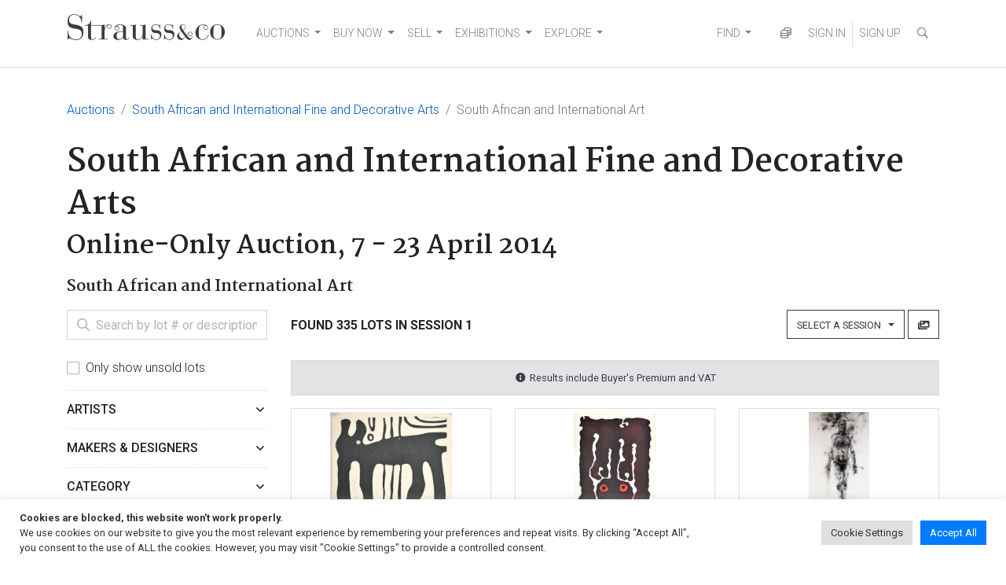

--- FILE ---
content_type: text/html; charset=UTF-8
request_url: https://www.straussart.co.za/auctions/browse/23-apr-2014/1/7
body_size: 182715
content:
<!DOCTYPE html>
<html lang="en-US"  data-host="www.straussart.co.za" data-wss-server="wss://socket.straussart.co.za:8443/" data-wss-debug="false" data-wss-offset="0" data-wss-token="" data-session-id="rw9bs96h7ti559c7ob45n94iuqb51vec">
<head>
	<meta charset="UTF-8" />
	<meta name="viewport" content="width=device-width, initial-scale=1, shrink-to-fit=no" />
	<link href="https://fonts.googleapis.com/css2?family=Roboto:ital,wght@0,100;0,300;0,400;0,500;0,700;0,900;1,100;1,300;1,400;1,500;1,700;1,900&display=swap" rel="stylesheet" />
	<link href="https://fonts.googleapis.com/css2?family=Martel:wght@200;300;400;600;700;800;900&display=swap" rel="stylesheet" />
	<title>South African and International Fine and Decorative Arts Auction | 7 - 23 April 2014 | Strauss &amp; Co</title>
	<link href="https://www.straussart.co.za/auctions/browse/23-apr-2014/1/7" rel="canonical" />
	<meta name="description" content="Browse South African and International Art (Online-Only Auction) held at 7 - 23 April 2014. Register to bid at Strauss & Co." />
	<meta property="og:title" content="South African and International Fine and Decorative Arts Auction | 7 - 23 April 2014 | Strauss &amp; Co" />
	<meta property="og:url" content="https://www.straussart.co.za/auctions/browse/23-apr-2014/1/7" />
	<meta property="og:description" content="Browse South African and International Art (Online-Only Auction) held at 7 - 23 April 2014. Register to bid at Strauss & Co." />
	<link rel="prev" href="https://www.straussart.co.za/auctions/browse/23-apr-2014/1/6"/>
	<meta name='robots' content='index, follow, max-image-preview:large, max-snippet:-1, max-video-preview:-1' />

	<!-- This site is optimized with the Yoast SEO plugin v26.7 - https://yoast.com/wordpress/plugins/seo/ -->
	<meta property="og:locale" content="en_US" />
	<meta property="og:type" content="website" />
	<meta property="og:site_name" content="Strauss &amp; Co" />
	<meta name="twitter:card" content="summary_large_image" />
	<meta name="twitter:site" content="@Strauss_and_Co" />
	<script type="application/ld+json" class="yoast-schema-graph">{"@context":"https://schema.org","@graph":[{"@type":"WebSite","@id":"https://www.straussart.co.za/#website","url":"https://www.straussart.co.za/","name":"Strauss &amp; Co","description":"Fine Art Auctioneers | Consultants","publisher":{"@id":"https://www.straussart.co.za/#organization"},"potentialAction":[{"@type":"SearchAction","target":{"@type":"EntryPoint","urlTemplate":"https://www.straussart.co.za/?s={search_term_string}"},"query-input":{"@type":"PropertyValueSpecification","valueRequired":true,"valueName":"search_term_string"}}],"inLanguage":"en-US"},{"@type":"Organization","@id":"https://www.straussart.co.za/#organization","name":"Strauss & Co","url":"https://www.straussart.co.za/","logo":{"@type":"ImageObject","inLanguage":"en-US","@id":"https://www.straussart.co.za/#/schema/logo/image/","url":"https://www.straussart.co.za/wp-content/uploads/assets/strauss-logo.png","contentUrl":"https://www.straussart.co.za/wp-content/uploads/assets/strauss-logo.png","width":200,"height":35,"caption":"Strauss & Co"},"image":{"@id":"https://www.straussart.co.za/#/schema/logo/image/"},"sameAs":["https://www.facebook.com/straussandco","https://x.com/Strauss_and_Co","https://www.instagram.com/strauss_and_co","https://www.linkedin.com/company/strauss-&amp;-co/","https://www.youtube.com/straussart"]}]}</script>
	<!-- / Yoast SEO plugin. -->


<link rel='dns-prefetch' href='//cdnjs.cloudflare.com' />
<link rel='dns-prefetch' href='//cdn.jsdelivr.net' />
<link rel="alternate" type="application/rss+xml" title="Strauss &amp; Co &raquo; Feed" href="https://www.straussart.co.za/feed" />
<style id='wp-img-auto-sizes-contain-inline-css'>
img:is([sizes=auto i],[sizes^="auto," i]){contain-intrinsic-size:3000px 1500px}
/*# sourceURL=wp-img-auto-sizes-contain-inline-css */
</style>

<link rel='stylesheet' id='wp-block-library-css' href='https://www.straussart.co.za/wp-includes/css/dist/block-library/style.css' media='all' />
<style id='classic-theme-styles-inline-css'>
/**
 * These rules are needed for backwards compatibility.
 * They should match the button element rules in the base theme.json file.
 */
.wp-block-button__link {
	color: #ffffff;
	background-color: #32373c;
	border-radius: 9999px; /* 100% causes an oval, but any explicit but really high value retains the pill shape. */

	/* This needs a low specificity so it won't override the rules from the button element if defined in theme.json. */
	box-shadow: none;
	text-decoration: none;

	/* The extra 2px are added to size solids the same as the outline versions.*/
	padding: calc(0.667em + 2px) calc(1.333em + 2px);

	font-size: 1.125em;
}

.wp-block-file__button {
	background: #32373c;
	color: #ffffff;
	text-decoration: none;
}

/*# sourceURL=/wp-includes/css/classic-themes.css */
</style>
<link rel='stylesheet' id='cookie-law-info-css' href='https://www.straussart.co.za/wp-content/plugins/cookie-law-info/legacy/public/css/cookie-law-info-public.css' media='all' />
<link rel='stylesheet' id='cookie-law-info-gdpr-css' href='https://www.straussart.co.za/wp-content/plugins/cookie-law-info/legacy/public/css/cookie-law-info-gdpr.css' media='all' />
<link rel='stylesheet' id='understrap-styles-css' href='https://www.straussart.co.za/wp-content/themes/straussart/css/theme.min.css?ver=1.0.0.1720774340' media='all' />
<link rel='stylesheet' id='select2-css' href='https://cdnjs.cloudflare.com/ajax/libs/select2/4.0.13/css/select2.min.css' media='all' />
<link rel='stylesheet' id='dropzone-css' href='https://cdnjs.cloudflare.com/ajax/libs/dropzone/5.9.3/dropzone.min.css' media='all' />
<link rel='stylesheet' id='datepicker-css' href='https://cdnjs.cloudflare.com/ajax/libs/bootstrap-datepicker/1.10.0/css/bootstrap-datepicker.min.css' media='all' />
<link rel='stylesheet' id='zoomist-css' href='https://cdn.jsdelivr.net/npm/zoomist@2/zoomist.min.css' media='all' />
<link rel='stylesheet' id='telephone-css' href='https://cdn.jsdelivr.net/npm/intl-tel-input@20.0.4/build/css/intlTelInput.min.css' media='all' />
<link rel='stylesheet' id='select2-bootstrap-css' href='https://www.straussart.co.za/wp-content/themes/straussart/css/select2-bootstrap4.min.css?ver=1.0.0.1687259808' media='all' />
<link rel='stylesheet' id='fontawesome-styles-css' href='https://www.straussart.co.za/wp-content/themes/straussart/fonts/fontawesome/css/all.min.css?ver=1.0.0.1690208140' media='all' />
<link rel='stylesheet' id='straussart-styles-css' href='https://www.straussart.co.za/wp-content/themes/straussart/style.css?ver=1.0.0.1764222902' media='all' />
<link rel='stylesheet' id='no-right-click-images-frontend-css' href='https://www.straussart.co.za/wp-content/plugins/no-right-click-images-plugin/css/no-right-click-images-frontend.css' media='all' />
<!--n2css--><!--n2js--><script src="https://www.straussart.co.za/wp-includes/js/jquery/jquery.js" id="jquery-core-js"></script>
<script id="cookie-law-info-js-extra">
var Cli_Data = {"nn_cookie_ids":["_gat_UA-27176842-1","_hjid","_hjFirstSeen","_hjIncludedInPageviewSample","_hjAbsoluteSessionInProgress","s_vi","cookielawinfo-checkbox-advertisement","_fbp","fr","_ga_PRL21JW647","_ga","_gid","ci_session"],"cookielist":[],"non_necessary_cookies":{"necessary":["ci_session"],"analytics":["_gat_UA-27176842-1","_hjid","_hjFirstSeen","_hjIncludedInPageviewSample","_hjAbsoluteSessionInProgress","s_vi","_ga_PRL21JW647","_ga","_gid"],"advertisement":["_fbp","fr"]},"ccpaEnabled":"","ccpaRegionBased":"","ccpaBarEnabled":"","strictlyEnabled":["necessary","obligatoire"],"ccpaType":"gdpr","js_blocking":"1","custom_integration":"","triggerDomRefresh":"","secure_cookies":""};
var cli_cookiebar_settings = {"animate_speed_hide":"500","animate_speed_show":"500","background":"#FFF","border":"#b1a6a6c2","border_on":"","button_1_button_colour":"#007bff","button_1_button_hover":"#0062cc","button_1_link_colour":"#fff","button_1_as_button":"1","button_1_new_win":"","button_2_button_colour":"#333","button_2_button_hover":"#292929","button_2_link_colour":"#444","button_2_as_button":"","button_2_hidebar":"","button_3_button_colour":"#dedfe0","button_3_button_hover":"#b2b2b3","button_3_link_colour":"#333333","button_3_as_button":"1","button_3_new_win":"","button_4_button_colour":"#dedfe0","button_4_button_hover":"#b2b2b3","button_4_link_colour":"#333333","button_4_as_button":"1","button_7_button_colour":"#007bff","button_7_button_hover":"#0062cc","button_7_link_colour":"#fff","button_7_as_button":"1","button_7_new_win":"","font_family":"inherit","header_fix":"","notify_animate_hide":"1","notify_animate_show":"","notify_div_id":"#cookie-law-info-bar","notify_position_horizontal":"right","notify_position_vertical":"bottom","scroll_close":"","scroll_close_reload":"","accept_close_reload":"","reject_close_reload":"","showagain_tab":"","showagain_background":"#fff","showagain_border":"#000","showagain_div_id":"#cookie-law-info-again","showagain_x_position":"100px","text":"#333333","show_once_yn":"","show_once":"10000","logging_on":"","as_popup":"","popup_overlay":"1","bar_heading_text":"","cookie_bar_as":"banner","popup_showagain_position":"bottom-right","widget_position":"left"};
var log_object = {"ajax_url":"https://www.straussart.co.za/wp-admin/admin-ajax.php"};
//# sourceURL=cookie-law-info-js-extra
</script>
<script src="https://www.straussart.co.za/wp-content/plugins/cookie-law-info/legacy/public/js/cookie-law-info-public.js" id="cookie-law-info-js"></script>
<script src="https://cdnjs.cloudflare.com/ajax/libs/select2/4.0.13/js/select2.min.js" id="select2-js"></script>
<script src="https://cdnjs.cloudflare.com/ajax/libs/bootbox.js/6.0.0/bootbox.min.js" id="bootbox-js"></script>
<script src="https://cdnjs.cloudflare.com/ajax/libs/js-cookie/3.0.5/js.cookie.min.js" id="js-cookie-js"></script>
<script src="https://cdnjs.cloudflare.com/ajax/libs/jquery-touch-events/2.0.3/jquery.mobile-events.min.js" id="jquery-touch-events-js"></script>
<script src="https://cdnjs.cloudflare.com/ajax/libs/dropzone/5.9.3/dropzone.min.js" id="dropzone-js"></script>
<script src="https://cdnjs.cloudflare.com/ajax/libs/bootstrap-datepicker/1.10.0/js/bootstrap-datepicker.min.js" id="datepicker-js"></script>
<script src="https://cdn.jsdelivr.net/npm/zoomist@2/zoomist.umd.js" id="zoomist-js"></script>
<script src="https://cdn.jsdelivr.net/npm/intl-tel-input@20.0.4/build/js/intlTelInput.min.js" id="telephone-js"></script>
<script src="https://cdnjs.cloudflare.com/ajax/libs/Chart.js/4.4.1/chart.umd.min.js" id="chartjs-js"></script>
<script src="https://cdn.jsdelivr.net/npm/hw-chartjs-plugin-colorschemes" id="chartjs-plugin-colorschemes-js"></script>
<script src="https://cdn.jsdelivr.net/npm/patternomaly" id="chartjs-plugin-patternomaly-js"></script>
<link rel="apple-touch-icon" sizes="180x180" href="/app/apple-touch-icon.png" />
<link rel="manifest" href="/app/manifest.json" />
<link rel="mask-icon" href="/app/favicon.svg" color="#333">
<link rel="shortcut icon" href="/favicon.ico" /><meta name="application-name" content="Strauss &amp; Co" />
<meta name="mobile-web-app-capable" content="yes">
<meta name="apple-mobile-web-app-capable" content="yes">
<meta name="apple-mobile-web-app-title" content="Strauss &amp; Co">
<meta name="msapplication-TileColor" content="#333" />
<meta name="msapplication-config" content="/app/browserconfig.xml" />
<meta name="theme-color" content="#333">
<meta name="SKYPE_TOOLBAR" content="SKYPE_TOOLBAR_PARSER_COMPATIBLE" />
<meta name="format-detection" content="telephone=no" />
		<style id="wp-custom-css">
			.dept-templ-intro-text {
    display: none !important;
}		</style>
			<script src="https://www.google.com/recaptcha/api.js" async defer></script>
		<script>(function(w,d,s,l,i){w[l]=w[l]||[];w[l].push({'gtm.start':new Date().getTime(),event:'gtm.js'});var f=d.getElementsByTagName(s)[0],j=d.createElement(s),dl=l!='dataLayer'?'&l='+l:'';j.async=true;j.src='https://www.googletagmanager.com/gtm.js?id='+i+dl;f.parentNode.insertBefore(j,f);})(window,document,'script','dataLayer','GTM-52H5Z7');</script>
	<script>(function(w,d,s,r,k,h,m){if(w.performance&&w.performance.timing&&w.performance.navigation&&!w.s247r){w[r]=w[r]||function(){(w[r].q=w[r].q||[]).push(arguments)};h=d.createElement("script");h.async=true;h.setAttribute("src",s+k);d.getElementsByTagName("head")[0].appendChild(h);m=window.onerror,window.onerror=function(b,c,d,f,g){m&&m(b,c,d,f,g),g||(g=new Error(b)),(w[r].q=w[r].q||[]).push(["captureException",g])}}})(window,document,"//static.site24x7rum.com/beacon/site24x7rum-min.js?appKey=","s247r","90c3a5ec27e1fc1f2677d3a779164892");</script>
	<script type="text/javascript">(function(w,s){var e=document.createElement("script");e.type="text/javascript";e.async=true;e.src="https://cdn.pagesense.io/js/strauss/e05622adb49b41ae81e5bc2337940b3d.js";var x=document.getElementsByTagName("script")[0];x.parentNode.insertBefore(e,x);})(window,"script");</script>
	</head>

<body class="wp-custom-logo wp-embed-responsive wp-theme-straussart sp-easy-accordion-enabled group-blog hfeed" itemscope itemtype="http://schema.org/WebSite">
<noscript><iframe src="https://www.googletagmanager.com/ns.html?id=GTM-52H5Z7" height="0" width="0" style="display:none;visibility:hidden"></iframe></noscript>
<div class="site" id="page">

	<div id="wrapper-navbar">

		<div class="sco-header">

			<div class="container">

				<a class="skip-link sr-only sr-only-focusable" href="#content">Skip to content</a>

				<nav id="main-nav" class="navbar navbar-expand-md navbar-light" aria-labelledby="main-nav-label">

					<h2 id="main-nav-label" class="sr-only">Main Navigation</h2>

					<div class="sco-header__logo"><a href="https://www.straussart.co.za/" class="navbar-brand custom-logo-link" rel="home"><img width="200" height="35" src="https://www.straussart.co.za/wp-content/uploads/assets/strauss-logo.png" class="img-fluid" alt="Strauss &amp; Co" decoding="async" /></a></div>

					<div class="d-block d-md-none">

						<ul class="navbar-nav navbar-right sco-header__navbar pr-2 flex-row">

							<li class="nav-item px-3 border-right d-none sco-currency--trigger"><a href="" data-toggle="modal" data-target="#iframe" title="Currency Converter"  data-update="https://www.straussart.co.za/connect/currency/23-apr-2014" data-title="Currency Converter" class="nav-link"><i class="far fa-coins fa-fw"></i></a></li>

							
								<li class="nav-item"><a href="" class="nav-link" data-toggle="modal" data-target="#sco-signin-form"><i class="far fa-user-check fa-fw"></i></a></li>
								<li class="nav-item px-3 border-right"><a href="https://www.straussart.co.za/join" class="nav-link"><i class="far fa-user-plus fa-fw"></i></a></li>

							
							<li class="nav-item pl-3"><span class="nav-link" data-toggle="collapse" data-target="#navbarNavDropdown" aria-controls="navbarNavDropdown" aria-expanded="false" aria-label="Toggle navigation"><i class="fas fa-bars"></i></span></li>

						</ul>

					</div>

					<div class="collapse navbar-collapse border-top border-md-top-0 mt-4 mx-n3 px-3 mb-n3 m-md-0" id="navbarNavDropdown">

						<div class="row">

							<div class="col-6 col-md-12 d-md-flex justify-content-between">

								<div class="menu-primary-menu-container">
<ul id="main-menu" class="navbar-nav mt-2 mt-md-0 mr-auto sco-header__navbar">
<li itemscope="itemscope" itemtype="https://www.schema.org/SiteNavigationElement" id="menu-item-2459" class="menu-item menu-item-type-post_type menu-item-object-page menu-item-has-children dropdown menu-item-2459 nav-item"><a title="AUCTIONS" href="#" data-toggle="dropdown" aria-haspopup="true" aria-expanded="false" class="dropdown-toggle nav-link" id="menu-item-dropdown-2459">AUCTIONS</a>
<ul class="dropdown-menu" aria-labelledby="menu-item-dropdown-2459" role="menu">
<li itemscope="itemscope" itemtype="https://www.schema.org/SiteNavigationElement" id="menu-item-12938" class="menu-item menu-item-type-custom menu-item-object-custom menu-item-12938 nav-item"><a title="Auctions" href="/auctions" class="dropdown-item">Auctions</a></li>
<li itemscope="itemscope" itemtype="https://www.schema.org/SiteNavigationElement" id="menu-item-12940" class="menu-item menu-item-type-custom menu-item-object-custom menu-item-12940 nav-item"><a title="Catalogues" href="/auctions/catalogues" class="dropdown-item">Catalogues</a></li>
<li itemscope="itemscope" itemtype="https://www.schema.org/SiteNavigationElement" id="menu-item-12941" class="menu-item menu-item-type-custom menu-item-object-custom menu-item-12941 nav-item"><a title="How to buy on auction" href="/buy" class="dropdown-item">How to buy on auction</a></li>
<li itemscope="itemscope" itemtype="https://www.schema.org/SiteNavigationElement" id="menu-item-17849" class="menu-item menu-item-type-custom menu-item-object-custom menu-item-17849 nav-item"><a title="Create A Wishlist" href="https://www.straussart.co.za/wishlist" class="dropdown-item">Create A Wishlist</a></li>
<li itemscope="itemscope" itemtype="https://www.schema.org/SiteNavigationElement" id="menu-item-19137" class="menu-item menu-item-type-custom menu-item-object-custom menu-item-19137 nav-item"><a title="Shipping" href="https://www.straussart.co.za/post-sale-services" class="dropdown-item">Shipping</a></li>
</ul>
</li>
<li itemscope="itemscope" itemtype="https://www.schema.org/SiteNavigationElement" id="menu-item-19134" class="menu-item menu-item-type-custom menu-item-object-custom menu-item-has-children dropdown menu-item-19134 nav-item"><a title="BUY NOW" href="#" data-toggle="dropdown" aria-haspopup="true" aria-expanded="false" class="dropdown-toggle nav-link" id="menu-item-dropdown-19134">BUY NOW</a>
<ul class="dropdown-menu" aria-labelledby="menu-item-dropdown-19134" role="menu">
<li itemscope="itemscope" itemtype="https://www.schema.org/SiteNavigationElement" id="menu-item-24353" class="menu-item menu-item-type-custom menu-item-object-custom menu-item-24353 nav-item"><a title="Make an Offer" href="https://www.straussart.co.za/available-works" class="dropdown-item">Make an Offer</a></li>
<li itemscope="itemscope" itemtype="https://www.schema.org/SiteNavigationElement" id="menu-item-24049" class="menu-item menu-item-type-custom menu-item-object-custom menu-item-24049 nav-item"><a title="Pop-Up Shop" href="https://www.straussart.co.za/shop" class="dropdown-item">Pop-Up Shop</a></li>
<li itemscope="itemscope" itemtype="https://www.schema.org/SiteNavigationElement" id="menu-item-18867" class="menu-item menu-item-type-custom menu-item-object-custom menu-item-18867 nav-item"><a title="Private Sales" href="https://www.straussart.co.za/private-sales" class="dropdown-item">Private Sales</a></li>
<li itemscope="itemscope" itemtype="https://www.schema.org/SiteNavigationElement" id="menu-item-19136" class="menu-item menu-item-type-custom menu-item-object-custom menu-item-19136 nav-item"><a title="Shipping" href="https://www.straussart.co.za/post-sale-services" class="dropdown-item">Shipping</a></li>
<li itemscope="itemscope" itemtype="https://www.schema.org/SiteNavigationElement" id="menu-item-19135" class="menu-item menu-item-type-custom menu-item-object-custom menu-item-19135 nav-item"><a title="Create A Wishlist" href="https://www.straussart.co.za/wishlist" class="dropdown-item">Create A Wishlist</a></li>
<li itemscope="itemscope" itemtype="https://www.schema.org/SiteNavigationElement" id="menu-item-22065" class="menu-item menu-item-type-custom menu-item-object-custom menu-item-22065 nav-item"><a title="Catalogue Raisonn&eacute;" href="https://www.straussart.co.za/the-sculptures-of-sydney-kumalo-and-ezrom-legae" class="dropdown-item">Catalogue Raisonn&eacute;</a></li>
</ul>
</li>
<li itemscope="itemscope" itemtype="https://www.schema.org/SiteNavigationElement" id="menu-item-3470" class="menu-item menu-item-type-post_type menu-item-object-page menu-item-has-children dropdown menu-item-3470 nav-item"><a title="SELL" href="#" data-toggle="dropdown" aria-haspopup="true" aria-expanded="false" class="dropdown-toggle nav-link" id="menu-item-dropdown-3470">SELL</a>
<ul class="dropdown-menu" aria-labelledby="menu-item-dropdown-3470" role="menu">
<li itemscope="itemscope" itemtype="https://www.schema.org/SiteNavigationElement" id="menu-item-12942" class="menu-item menu-item-type-custom menu-item-object-custom menu-item-12942 nav-item"><a title="Valuations" href="/valuations" class="dropdown-item">Valuations</a></li>
<li itemscope="itemscope" itemtype="https://www.schema.org/SiteNavigationElement" id="menu-item-12943" class="menu-item menu-item-type-custom menu-item-object-custom menu-item-12943 nav-item"><a title="Sell on Auction" href="/sell" class="dropdown-item">Sell on Auction</a></li>
<li itemscope="itemscope" itemtype="https://www.schema.org/SiteNavigationElement" id="menu-item-19139" class="menu-item menu-item-type-custom menu-item-object-custom menu-item-19139 nav-item"><a title="Private Sales" href="https://www.straussart.co.za/private-sales" class="dropdown-item">Private Sales</a></li>
<li itemscope="itemscope" itemtype="https://www.schema.org/SiteNavigationElement" id="menu-item-19138" class="menu-item menu-item-type-custom menu-item-object-custom menu-item-19138 nav-item"><a title="Shipping" href="https://www.straussart.co.za/post-sale-services" class="dropdown-item">Shipping</a></li>
</ul>
</li>
<li itemscope="itemscope" itemtype="https://www.schema.org/SiteNavigationElement" id="menu-item-19140" class="menu-item menu-item-type-custom menu-item-object-custom menu-item-has-children dropdown menu-item-19140 nav-item"><a title="EXHIBITIONS" href="#" data-toggle="dropdown" aria-haspopup="true" aria-expanded="false" class="dropdown-toggle nav-link" id="menu-item-dropdown-19140">EXHIBITIONS</a>
<ul class="dropdown-menu" aria-labelledby="menu-item-dropdown-19140" role="menu">
<li itemscope="itemscope" itemtype="https://www.schema.org/SiteNavigationElement" id="menu-item-19141" class="menu-item menu-item-type-custom menu-item-object-custom menu-item-19141 nav-item"><a title="Exhibitions" href="https://www.straussart.co.za/exhibitions" class="dropdown-item">Exhibitions</a></li>
</ul>
</li>
<li itemscope="itemscope" itemtype="https://www.schema.org/SiteNavigationElement" id="menu-item-6139" class="menu-item menu-item-type-post_type menu-item-object-page menu-item-has-children dropdown menu-item-6139 nav-item"><a title="EXPLORE" href="#" data-toggle="dropdown" aria-haspopup="true" aria-expanded="false" class="dropdown-toggle nav-link" id="menu-item-dropdown-6139">EXPLORE</a>
<ul class="dropdown-menu" aria-labelledby="menu-item-dropdown-6139" role="menu">
<li itemscope="itemscope" itemtype="https://www.schema.org/SiteNavigationElement" id="menu-item-20868" class="menu-item menu-item-type-post_type menu-item-object-page menu-item-20868 nav-item"><a title="About Us" href="https://www.straussart.co.za/about-us" class="dropdown-item">About Us</a></li>
<li itemscope="itemscope" itemtype="https://www.schema.org/SiteNavigationElement" id="menu-item-19834" class="menu-item menu-item-type-post_type menu-item-object-page menu-item-19834 nav-item"><a title="Art Club" href="https://www.straussart.co.za/art-club" class="dropdown-item">Art Club</a></li>
<li itemscope="itemscope" itemtype="https://www.schema.org/SiteNavigationElement" id="menu-item-12944" class="menu-item menu-item-type-custom menu-item-object-custom menu-item-12944 nav-item"><a title="Education" href="/education" class="dropdown-item">Education</a></li>
<li itemscope="itemscope" itemtype="https://www.schema.org/SiteNavigationElement" id="menu-item-19142" class="menu-item menu-item-type-custom menu-item-object-custom menu-item-19142 nav-item"><a title="Sponsorship and Partnerships" href="https://www.straussart.co.za/sponsorship-and-partnerships" class="dropdown-item">Sponsorship and Partnerships</a></li>
<li itemscope="itemscope" itemtype="https://www.schema.org/SiteNavigationElement" id="menu-item-24451" class="menu-item menu-item-type-custom menu-item-object-custom menu-item-24451 nav-item"><a title="News" href="https://www.straussart.co.za/media" class="dropdown-item">News</a></li>
<li itemscope="itemscope" itemtype="https://www.schema.org/SiteNavigationElement" id="menu-item-22764" class="menu-item menu-item-type-custom menu-item-object-custom menu-item-22764 nav-item"><a title="Press" href="https://www.straussart.co.za/strauss-co-in-the-press" class="dropdown-item">Press</a></li>
<li itemscope="itemscope" itemtype="https://www.schema.org/SiteNavigationElement" id="menu-item-21150" class="menu-item menu-item-type-post_type menu-item-object-page menu-item-21150 nav-item"><a title="Join Our Mailing List" href="https://www.straussart.co.za/subscribe" class="dropdown-item">Join Our Mailing List</a></li>
</ul>
</li>
</ul>
</div>
<div class="menu-search-menu-container">
<ul id="main-menu" class="navbar-nav mr-auto sco-header__navbar">
<li itemscope="itemscope" itemtype="https://www.schema.org/SiteNavigationElement" id="menu-item-12950" class="menu-item menu-item-type-custom menu-item-object-custom menu-item-has-children dropdown menu-item-12950 nav-item"><a title="FIND" href="#" data-toggle="dropdown" aria-haspopup="true" aria-expanded="false" class="dropdown-toggle nav-link" id="menu-item-dropdown-12950">FIND</a>
<ul class="dropdown-menu" aria-labelledby="menu-item-dropdown-12950" role="menu">
<li itemscope="itemscope" itemtype="https://www.schema.org/SiteNavigationElement" id="menu-item-12946" class="menu-item menu-item-type-custom menu-item-object-custom menu-item-12946 nav-item"><a title="Artists" href="/artists" class="dropdown-item">Artists</a></li>
<li itemscope="itemscope" itemtype="https://www.schema.org/SiteNavigationElement" id="menu-item-12947" class="menu-item menu-item-type-custom menu-item-object-custom menu-item-12947 nav-item"><a title="Wine Producers" href="/producers" class="dropdown-item">Wine Producers</a></li>
<li itemscope="itemscope" itemtype="https://www.schema.org/SiteNavigationElement" id="menu-item-12948" class="menu-item menu-item-type-custom menu-item-object-custom menu-item-12948 nav-item"><a title="Makers &amp; Designers" href="/makers" class="dropdown-item">Makers &amp; Designers</a></li>
<li itemscope="itemscope" itemtype="https://www.schema.org/SiteNavigationElement" id="menu-item-19006" class="menu-item menu-item-type-post_type menu-item-object-page menu-item-19006 nav-item"><a title="Upcoming Events" href="https://www.straussart.co.za/events" class="dropdown-item">Upcoming Events</a></li>
<li itemscope="itemscope" itemtype="https://www.schema.org/SiteNavigationElement" id="menu-item-12949" class="menu-item menu-item-type-custom menu-item-object-custom menu-item-12949 nav-item"><a title="FAQ" href="/faq" class="dropdown-item">FAQ</a></li>
<li itemscope="itemscope" itemtype="https://www.schema.org/SiteNavigationElement" id="menu-item-17850" class="menu-item menu-item-type-custom menu-item-object-custom menu-item-17850 nav-item"><a title="Your Wishlists" href="/account/wishlists" class="dropdown-item">Your Wishlists</a></li>
<li itemscope="itemscope" itemtype="https://www.schema.org/SiteNavigationElement" id="menu-item-18514" class="menu-item menu-item-type-custom menu-item-object-custom menu-item-18514 nav-item"><a title="Contact Us" href="/contact" class="dropdown-item">Contact Us</a></li>
</ul>
</li>
</ul>
</div>

							</div>

							<div class="col-6 d-md-none">

								<ul class="navbar-nav mt-2 sco-header__navbar">

									<li class="nav-item"><a href="https://www.straussart.co.za/search" class="nav-link text-uppercase"><i class="far fa-search fa-fw"></i> Search</a></li>

									
								</ul>
							</div>

						</div>

					</div>

					<div class="d-none d-md-block">

						<ul class="navbar-nav navbar-right sco-header__navbar">

							<li class="nav-item d-none sco-currency--trigger"><a href="" data-toggle="modal" data-target="#iframe" title="Currency Converter"  data-update="https://www.straussart.co.za/connect/currency/23-apr-2014" data-title="Currency Converter" class="nav-link"><i class="far fa-coins fa-fw"></i></a></li>

							
								<li class="nav-item"><a href="" class="nav-link" data-toggle="modal" data-target="#sco-signin-form" title="Sign In"><i class="far fa-user-check fa-fw d-xl-none"></i><span class="d-none d-xl-inline"> SIGN IN</span></a></li>
								<li class="nav-item border-left"><a href="https://www.straussart.co.za/join" class="nav-link" title="Sign Up"><i class="far fa-user-plus fa-fw d-xl-none"></i><span class="d-none d-xl-inline"> SIGN UP</span></a></li>

							
							<li class="nav-item">

								<div class="search-container">

									<form action="https://www.straussart.co.za/search" class="form-horizontal" novalidate="novalidate" method="get" accept-charset="utf-8">

										<input class="form-control" id="searchbar" type="search" name="s" placeholder="Search...">
										<label for="searchbar"><i class="far fa-search fa-fw nav-link"></i></label>

									</form>
								</div>

							</li>

						</ul>

					</div>

				</nav>

			</div>

		</div>

	</div><!-- #wrapper-navbar end -->

	
<div class="wrapper" id="full-width-page-wrapper">

	<div class="container" id="content">

		<div class="row">

			<div class="col content-area" id="primary">

				<main class="site-main" id="main" role="main">

					
					
						
<div class="row">

	<div class="col">

		<nav aria-label="breadcrumb" class="d-print-none"><ol class="breadcrumb bg-transparent mb-3 px-0"><li class="breadcrumb-item"><a href="https://www.straussart.co.za/auctions/archives">Auctions</a></li><li class="breadcrumb-item"><a href="https://www.straussart.co.za/auctions/details/23-apr-2014">South African and International Fine and Decorative Arts</a></li><li class="breadcrumb-item active" ariar-current="page">South African and International Art</li></ol></nav><h2 style="font-size: 2.5rem; margin-bottom: .25rem;">South African and International Fine and Decorative Arts</h2><h1 style="font-size: 2rem;">Online-Only Auction, <span class="text-nowrap">7 - 23 April 2014</span></h1><h5>South African and International Art</h5>
	</div>

</div>
<div class="row">

	<div class="col-lg-3">

		
<div id="filter" class="collapse d-lg-block mt-n3 mt-lg-0 mb-3 p-3 p-lg-0 border border-lg-0">

	<form action="https://www.straussart.co.za/auctions/filter/23-apr-2014" class="form-horizontal" method="post" accept-charset="utf-8">
<input type="hidden" name="submitted" value="1" />

		<div class="row">

			<div class="col-12">

				<input type="text" name="description" value="" id="description" class="form-control py-3 mb-4" maxlength="255" placeholder="&#xf002;  Search by lot # or description"  />

			</div>

			
				<div class="col-12">

					<div class="custom-control custom-checkbox mb-3">

						<input type="checkbox" name="unsold" value="true" id="unsold" class="custom-control-input"  />
<label for="unsold" class="custom-control-label">Only show unsold lots</label>
					</div>

				</div>

			
			
			
				<div class="col-12">

					<div class="card border-0">

						<div class="sco-collapse collapsed" data-toggle="collapse" data-target="#filter-artist_id">Artists</div>

						<div id="filter-artist_id" class="collapse">

							<div class="card-body px-0 pt-1">

								<select id="artist_id" name="artist_id[]" class="sco-select" data-placeholder="Click to select"  multiple="multiple">
<option value="1113">Lionel Abrams</option>
<option value="31">Iris Ampenberger</option>
<option value="1121">Stefan Ampenberger</option>
<option value="1123">Nils Andersen</option>
<option value="1130">Raymond Andrews</option>
<option value="1134">Wendy Anziska</option>
<option value="1149">Beezy Bailey</option>
<option value="1151">Kenneth Baker</option>
<option value="1152">Armando Baldinelli</option>
<option value="1158">Wayne Barker</option>
<option value="8">Walter Battiss</option>
<option value="1178">Gerard Bhengu</option>
<option value="1191">Wim Blom</option>
<option value="1200">Gregoire Boonzaier</option>
<option value="1209">Adriaan Boshoff</option>
<option value="1235">Errol Boyley</option>
<option value="2763">Diamond Bozas</option>
<option value="2242">Georges Braque</option>
<option value="35">Carl Büchner</option>
<option value="1256">Barbara Grace Burry</option>
<option value="1263">Strat Caldecott</option>
<option value="1270">Arthur Edward Cantrell</option>
<option value="1276">Sydney Carter</option>
<option value="1285">Richard Cheales</option>
<option value="30">Frans Claerhout</option>
<option value="1292">Phillip Alexander Clancey</option>
<option value="1298">Christo Coetzee</option>
<option value="1300">Herbert Coetzee</option>
<option value="1303">Willem Hermanus Coetzer</option>
<option value="2451">Steven Cohen</option>
<option value="2568">Cecil Rochfort D'Oyly-John</option>
<option value="1340">Leon de Bliquy</option>
<option value="1345">Ernst de Jong</option>
<option value="1349">Gabriel de Jongh</option>
<option value="1350">Tinus de Jongh</option>
<option value="33">Nerine Desmond</option>
<option value="41">Pranas Domsaitis</option>
<option value="1371">Jean Doyle</option>
<option value="1403">Zakkie Eloff</option>
<option value="2432">Paul Emsley</option>
<option value="1405">George Enslin</option>
<option value="2193">Eleanor Esmonde-White</option>
<option value="1420">Titta Fasciotti</option>
<option value="1425">Emily Isabel Fern</option>
<option value="1431">Dick (Richard) Findlay</option>
<option value="2727">Johnny Friedlaender</option>
<option value="1442">Gian-Piero Garizio</option>
<option value="1443">Charles Gassner</option>
<option value="1448">Allerley Glossop</option>
<option value="1456">Robert Gwelo Goodman</option>
<option value="1462">Constance Helen Greaves</option>
<option value="1476">Peter Haden</option>
<option value="2765">Thomas Bush Hardy</option>
<option value="1485">Hannes Harrs</option>
<option value="37">Cecil Higgs</option>
<option value="1501">May Hillhouse</option>
<option value="1520">Victor Archipovich Ivanoff</option>
<option value="2762">Gavin Jantjes</option>
<option value="1525">Karin Jaroszynska</option>
<option value="1527">Wopko Jensma</option>
<option value="1538">Piet Kannemeyer</option>
<option value="2239">Anton Karstel</option>
<option value="14">Dorothy Kay</option>
<option value="1545">Gregory John Kerr</option>
<option value="1550">Edith King</option>
<option value="1552">Otto Klar</option>
<option value="1553">Aleksanders Klopcanovs</option>
<option value="1556">Eli Kobeli</option>
<option value="1558">Francois Koch</option>
<option value="1572">Alfred Krenz</option>
<option value="2344">Eugene Labuschagne</option>
<option value="1593">Erik Laubscher</option>
<option value="19">Maggie Laubser</option>
<option value="2769">Robert Leggat</option>
<option value="2533">Nichola Alice Leigh</option>
<option value="1613">Alfred Neville Lewis</option>
<option value="7">Aileen Lipkin</option>
<option value="1657">Fikile Magadlela</option>
<option value="1677">Louis Maqhubela</option>
<option value="1680">Wessel Marais</option>
<option value="1700">Erich Mayer</option>
<option value="1706">Terence McCaw</option>
<option value="23">Dirk Meerkotter</option>
<option value="1724">Gladys Mgudlandlu</option>
<option value="2253">Joan Miró</option>
<option value="1741">Phaswane David Mogano</option>
<option value="1758">Julian Motau</option>
<option value="2179">John Muafangejo</option>
<option value="2470">Ronald Mylchreest</option>
<option value="2773">Christian Nerf</option>
<option value="1804">Christiaan Nice</option>
<option value="1806">Hennie Niemann Snr</option>
<option value="1827">Walter Oltmann</option>
<option value="1829">Josef Osser</option>
<option value="2230">Fred Page</option>
<option value="1837">Dino Paravano</option>
<option value="2336">Victor Pasmore</option>
<option value="1846">Richard Penn</option>
<option value="1848">Constance Penstone</option>
<option value="1849">Michael Pettit</option>
<option value="4">Jacob Hendrik Pierneef</option>
<option value="1860">Stanley Pinker</option>
<option value="1868">Douglas Portway</option>
<option value="2767">Le Roux Smith Le Roux</option>
<option value="17">Edward Roworth</option>
<option value="1930">Cecily Sash</option>
<option value="2360">Jürgen Schadeberg</option>
<option value="1939">Claudette Schreuders</option>
<option value="1944">Ulrich Schwanecke</option>
<option value="1950">Larry Scully</option>
<option value="1951">Carlo Sdoya</option>
<option value="36">Clement Serneels</option>
<option value="1963">Stella Shawzin</option>
<option value="1975">Penny Siopis</option>
<option value="12">Lucas Sithole</option>
<option value="26">Cecil Skotnes</option>
<option value="1979">Pippa Skotnes</option>
<option value="1980">Robert Slingsby</option>
<option value="1997">Nita Spilhaus</option>
<option value="1998">Ruth Squibb</option>
<option value="2036">Cecil Thornley Stewart</option>
<option value="2011">Paul Stopforth</option>
<option value="18">Maud Sumner</option>
<option value="2024">Roy Taylor</option>
<option value="2030">James Thackwray</option>
<option value="2031">Conrad Theys</option>
<option value="2050">Christopher Tugwell</option>
<option value="2053">Ernest Ullmann</option>
<option value="2069">Pieter van der Westhuizen</option>
<option value="42">Maurice van Essche</option>
<option value="2074">Louis van Heerden</option>
<option value="40">Piet van Heerden</option>
<option value="2077">Herman van Nazareth</option>
<option value="2081">Andre Francois van Vuuren</option>
<option value="2750">Victor Vasarely</option>
<option value="2094">Mari Vermeulen-Breedt</option>
<option value="2097">Diane Victor</option>
<option value="5">Jean Welz</option>
<option value="2130">Pieter Wenning</option>
<option value="2133">Walter Westbrook</option>
<option value="2142">Walter Gilbert Wiles</option>
<option value="2152">Edward Wolfe</option>
</select>
<div class="small text-center mt-2"><a href="" data-toggle="modal" data-target="#iframe" title="Artists Index"  data-size="modal-xl" data-update="https://www.straussart.co.za/auctions/artists/23-apr-2014" data-title="Artists Index&lt;br /&gt;&lt;span class=&quot;small&quot;&gt;Select one or more artists to filter &lt;span class=&quot;font-weight-light&quot;&gt;(or click a lot number to view)&lt;/span&gt;&lt;/span&gt;" data-action="(function(event) {
	var group = jQuery(event.relatedTarget).closest(&#039;.card-body&#039;), selected = group.find(&#039;select&#039;).find(&#039;:selected&#039;), target = jQuery(event.target);
	selected.each(function(idx, el) { target.find(&#039;:checkbox[value=&quot;&#039; + el.value + &#039;&quot;]&#039;).prop(&#039;checked&#039;, true); });
})(event);"><i class="fal fa-table mr-1"></i><span>View the artists index</span></a></div>
							</div>

						</div>

					</div>

				</div>

			
			
				<div class="col-12">

					<div class="card border-0">

						<div class="sco-collapse collapsed" data-toggle="collapse" data-target="#filter-maker_id">Makers & Designers</div>

						<div id="filter-maker_id" class="collapse">

							<div class="card-body px-0 pt-1">

								<select id="maker_id" name="maker_id[]" class="sco-select" data-placeholder="Click to select"  multiple="multiple">
<option value="763">A & J Zimmerman Ltd</option>
<option value="1483">Alstons' & Hallam</option>
<option value="1481">Charles Eley</option>
<option value="323">Charles Stuart Harris</option>
<option value="284">Cooper Brothers & Sons Ltd</option>
<option value="1485">Francis Howard Ltd</option>
<option value="891">Gabriel Lindenberg</option>
<option value="895">Gebr. Roelfsema</option>
<option value="1330">George John Richards</option>
<option value="1400">George Smith III & William Fearn</option>
<option value="289">Henry Chawner</option>
<option value="1482">Henry Stratford</option>
<option value="1147">J. Tostrup</option>
<option value="892">Johann Friedrich Ehe</option>
<option value="890">John Jacob Biller</option>
<option value="1484">John Millward Banks</option>
<option value="57">John & Thomas Settle</option>
<option value="601">Joseph Rodgers & Sons</option>
<option value="823">Marples & Co</option>
<option value="55">Martin Hall & Co (Richard Martin & Ebenezer Hall)</option>
<option value="470">Omega</option>
<option value="506">Reed & Barton</option>
<option value="819">Robert Gray & Son</option>
<option value="271">Stuart Devlin</option>
<option value="28">The Barnards</option>
<option value="1486">The Swatch Group Ltd</option>
<option value="40">Thomas Bradbury & Sons</option>
<option value="1371">Thomas Wilkes Barker</option>
<option value="1487">W Clyne Farquharson - John Walsh</option>
<option value="1426">Wedgwood & Co (Ltd)</option>
<option value="510">William Moorcroft</option>
<option value="1317">Wright & Davies (William Thomas Wright & Frederick Davies)</option>
<option value="326">Württembergische Metallwarenfabrik (WMF)</option>
</select>
<div class="small text-center mt-2"><a href="" data-toggle="modal" data-target="#iframe" title="Makers & Designers Index"  data-size="modal-xl" data-update="https://www.straussart.co.za/auctions/makers/23-apr-2014" data-title="Makers &amp; Designers Index&lt;br /&gt;&lt;span class=&quot;small&quot;&gt;Select one or more makers or designers to filter &lt;span class=&quot;font-weight-light&quot;&gt;(or click a lot number to view)&lt;/span&gt;&lt;/span&gt;" data-action="(function(event) {
	var group = jQuery(event.relatedTarget).closest(&#039;.card-body&#039;), selected = group.find(&#039;select&#039;).find(&#039;:selected&#039;), target = jQuery(event.target);
	selected.each(function(idx, el) { target.find(&#039;:checkbox[value=&quot;&#039; + el.value + &#039;&quot;]&#039;).prop(&#039;checked&#039;, true); });
})(event);"><i class="fal fa-table mr-1"></i><span>View the makers & designers index</span></a></div>
							</div>

						</div>

					</div>

				</div>

			
			
			
			
				<div class="col-12">

					<div class="card border-0">

						<div class="sco-collapse collapsed" data-toggle="collapse" data-target="#filter-department_id">Category</div>

						<div id="filter-department_id" class="collapse">

							<div class="card-body px-0 pt-1">

								
									<div class="custom-control custom-checkbox mb-2">

										<div class="badge badge-light border font-weight-normal text-secondary float-right" style="margin-top: 2px;">2</div><input type="checkbox" name="department_id[]" value="44" id="department_id-44" class="custom-control-input"  />
<label for="department_id-44" class="custom-control-label">Books</label>
									</div>

								
									<div class="custom-control custom-checkbox mb-2">

										<div class="badge badge-light border font-weight-normal text-secondary float-right" style="margin-top: 2px;">37</div><input type="checkbox" name="department_id[]" value="46" id="department_id-46" class="custom-control-input"  />
<label for="department_id-46" class="custom-control-label">Ceramics</label>
									</div>

								
									<div class="custom-control custom-checkbox mb-2">

										<div class="badge badge-light border font-weight-normal text-secondary float-right" style="margin-top: 2px;">23</div><input type="checkbox" name="department_id[]" value="58" id="department_id-58" class="custom-control-input"  />
<label for="department_id-58" class="custom-control-label">Decorative Arts</label>
									</div>

								
									<div class="custom-control custom-checkbox mb-2">

										<div class="badge badge-light border font-weight-normal text-secondary float-right" style="margin-top: 2px;">15</div><input type="checkbox" name="department_id[]" value="48" id="department_id-48" class="custom-control-input"  />
<label for="department_id-48" class="custom-control-label">Furniture</label>
									</div>

								
									<div class="custom-control custom-checkbox mb-2">

										<div class="badge badge-light border font-weight-normal text-secondary float-right" style="margin-top: 2px;">1</div><input type="checkbox" name="department_id[]" value="49" id="department_id-49" class="custom-control-input"  />
<label for="department_id-49" class="custom-control-label">Glass</label>
									</div>

								
									<div class="custom-control custom-checkbox mb-2">

										<div class="badge badge-light border font-weight-normal text-secondary float-right" style="margin-top: 2px;">8</div><input type="checkbox" name="department_id[]" value="50" id="department_id-50" class="custom-control-input"  />
<label for="department_id-50" class="custom-control-label">Jewellery</label>
									</div>

								
									<div class="custom-control custom-checkbox mb-2">

										<div class="badge badge-light border font-weight-normal text-secondary float-right" style="margin-top: 2px;">173</div><input type="checkbox" name="department_id[]" value="51" id="department_id-51" class="custom-control-input"  />
<label for="department_id-51" class="custom-control-label">Paintings</label>
									</div>

								
									<div class="custom-control custom-checkbox mb-2">

										<div class="badge badge-light border font-weight-normal text-secondary float-right" style="margin-top: 2px;">3</div><input type="checkbox" name="department_id[]" value="52" id="department_id-52" class="custom-control-input"  />
<label for="department_id-52" class="custom-control-label">Photography</label>
									</div>

								
									<div class="custom-control custom-checkbox mb-2">

										<div class="badge badge-light border font-weight-normal text-secondary float-right" style="margin-top: 2px;">9</div><input type="checkbox" name="department_id[]" value="53" id="department_id-53" class="custom-control-input"  />
<label for="department_id-53" class="custom-control-label">Sculpture</label>
									</div>

								
									<div class="custom-control custom-checkbox mb-2">

										<div class="badge badge-light border font-weight-normal text-secondary float-right" style="margin-top: 2px;">47</div><input type="checkbox" name="department_id[]" value="54" id="department_id-54" class="custom-control-input"  />
<label for="department_id-54" class="custom-control-label">Silver</label>
									</div>

								
									<div class="custom-control custom-checkbox mb-2">

										<div class="badge badge-light border font-weight-normal text-secondary float-right" style="margin-top: 2px;">145</div><input type="checkbox" name="department_id[]" value="57" id="department_id-57" class="custom-control-input"  />
<label for="department_id-57" class="custom-control-label">Works on Paper</label>
									</div>

								
							</div>

						</div>

					</div>

				</div>

			
			<div class="col-12">

				<div class="card border-0">

					<div class="sco-collapse collapsed" data-toggle="collapse" data-target="#filter-estimates">Low Estimates</div>

					<div id="filter-estimates" class="collapse">

						<div class="card-body px-0 pt-1">

							
								<div class="custom-control custom-checkbox mb-2">

									<input type="checkbox" name="estimates[]" value="0" id="estimates-0" class="custom-control-input"  />
<label for="estimates-0" class="custom-control-label">ZAR 2 000 or less</label>
								</div>

							
								<div class="custom-control custom-checkbox mb-2">

									<input type="checkbox" name="estimates[]" value="1" id="estimates-1" class="custom-control-input"  />
<label for="estimates-1" class="custom-control-label">ZAR 2 001 - ZAR 5 000</label>
								</div>

							
								<div class="custom-control custom-checkbox mb-2">

									<input type="checkbox" name="estimates[]" value="2" id="estimates-2" class="custom-control-input"  />
<label for="estimates-2" class="custom-control-label">ZAR 5 001 - ZAR 10 000</label>
								</div>

							
								<div class="custom-control custom-checkbox mb-2">

									<input type="checkbox" name="estimates[]" value="3" id="estimates-3" class="custom-control-input"  />
<label for="estimates-3" class="custom-control-label">ZAR 10 001 - ZAR 15 000</label>
								</div>

							
								<div class="custom-control custom-checkbox mb-2">

									<input type="checkbox" name="estimates[]" value="4" id="estimates-4" class="custom-control-input"  />
<label for="estimates-4" class="custom-control-label">ZAR 15 001 - ZAR 20 000</label>
								</div>

							
								<div class="custom-control custom-checkbox mb-2">

									<input type="checkbox" name="estimates[]" value="5" id="estimates-5" class="custom-control-input"  />
<label for="estimates-5" class="custom-control-label">ZAR 20 001 - ZAR 50 000</label>
								</div>

							
								<div class="custom-control custom-checkbox mb-2">

									<input type="checkbox" name="estimates[]" value="6" id="estimates-6" class="custom-control-input"  />
<label for="estimates-6" class="custom-control-label">ZAR 50 001 and more</label>
								</div>

							
						</div>

					</div>

				</div>

			</div>

			
				<div class="col-12">

					<div class="card border-0">

						<div class="sco-collapse collapsed" data-toggle="collapse" data-target="#filter-session_id">Auction Sessions</div>

						<div id="filter-session_id" class="collapse">

							<div class="card-body px-0 pt-1">

								
									<div class="custom-control custom-checkbox mb-2">

										<input type="checkbox" name="session_id[]" value="101" id="session_id-101" class="custom-control-input"  />
<label for="session_id-101" class="custom-control-label">Session 1</label><div class="small text-truncate text-muted">South African and International Art</div>
									</div>

								
									<div class="custom-control custom-checkbox mb-2">

										<input type="checkbox" name="session_id[]" value="109" id="session_id-109" class="custom-control-input"  />
<label for="session_id-109" class="custom-control-label">Session 2</label><div class="small text-truncate text-muted">Decorative Arts - Oriental ceramics and cloisonné</div>
									</div>

								
									<div class="custom-control custom-checkbox mb-2">

										<input type="checkbox" name="session_id[]" value="110" id="session_id-110" class="custom-control-input"  />
<label for="session_id-110" class="custom-control-label">Session 3</label><div class="small text-truncate text-muted">Decorative Arts - Silver</div>
									</div>

								
									<div class="custom-control custom-checkbox mb-2">

										<input type="checkbox" name="session_id[]" value="111" id="session_id-111" class="custom-control-input"  />
<label for="session_id-111" class="custom-control-label">Session 4</label><div class="small text-truncate text-muted">Decorative Arts - Jewellery</div>
									</div>

								
									<div class="custom-control custom-checkbox mb-2">

										<input type="checkbox" name="session_id[]" value="112" id="session_id-112" class="custom-control-input"  />
<label for="session_id-112" class="custom-control-label">Session 5</label><div class="small text-truncate text-muted">Decorative Arts -  Furniture</div>
									</div>

								
									<div class="custom-control custom-checkbox mb-2">

										<input type="checkbox" name="session_id[]" value="113" id="session_id-113" class="custom-control-input"  />
<label for="session_id-113" class="custom-control-label">Session 6</label><div class="small text-truncate text-muted">Decorative Arts -  Assorted decorative arts</div>
									</div>

								
							</div>

						</div>

					</div>

				</div>

			
		</div>

		<hr class="mt-0" />

		<div class="row">

			<div class="col-12">

				<button type="submit" class="btn btn-outline-dark btn-block sco-button" >Apply Filter</button>

			</div>

			
		</div>

	</form>
</div>

	</div>

	<div class="col-lg-9">

		<div class="float-md-right clearfix">

			<div class="d-inline-block mr-1">

				<button type="button" class="btn btn-outline-dark sco-button d-lg-none" data-toggle="collapse" data-target="#filter" ><i class="far fa-sliders-h"></i></button>
<div class="dropdown d-inline-block"><button class="btn btn-outline-dark sco-button dropdown-toggle" type="button" data-display="static" data-toggle="dropdown">Select a Session &nbsp;</button><div class="dropdown-menu dropdown-menu-md-right" style="margin-right: -2px; max-width: calc(100vw - 10px);"><a href="https://www.straussart.co.za" class="text-truncate disabled dropdown-item"><i class="far fa-check fa-fw"></i> South African and International Art <span class="font-weight-light text-secondary small">(1 - 335)</span></a><a href="https://www.straussart.co.za/auctions/browse/23-apr-2014/2/1" class="text-truncate dropdown-item"><i class="far fa-fw"></i> Decorative Arts - Oriental ceramics and cloisonné <span class="font-weight-light text-secondary small">(336 - 384)</span></a><a href="https://www.straussart.co.za/auctions/browse/23-apr-2014/3/1" class="text-truncate dropdown-item"><i class="far fa-fw"></i> Decorative Arts - Silver <span class="font-weight-light text-secondary small">(385 - 432)</span></a><a href="https://www.straussart.co.za/auctions/browse/23-apr-2014/4/1" class="text-truncate dropdown-item"><i class="far fa-fw"></i> Decorative Arts - Jewellery <span class="font-weight-light text-secondary small">(433 - 440)</span></a><a href="https://www.straussart.co.za/auctions/browse/23-apr-2014/5/1" class="text-truncate dropdown-item"><i class="far fa-fw"></i> Decorative Arts -  Furniture <span class="font-weight-light text-secondary small">(441 - 455)</span></a><a href="https://www.straussart.co.za/auctions/browse/23-apr-2014/6/1" class="text-truncate dropdown-item"><i class="far fa-fw"></i> Decorative Arts -  Assorted decorative arts <span class="font-weight-light text-secondary small">(456 - 463)</span></a></div></div>
			</div>

			<div class="float-right">

				<div class="d-inline-block"><div class="dropdown d-inline-block"><button class="btn btn-outline-dark sco-button" type="button" data-display="static" data-toggle="dropdown"><i class="fas fa-images" title="Lots per page"></i></button><div class="dropdown-menu dropdown-menu-right" style="margin-right: -2px; max-width: calc(100vw - 10px);"><a href="https://www.straussart.co.za/auctions/browse/23-apr-2014/1/1?length=12" class="text-truncate dropdown-item"><i class="far fa-fw"></i> 12 per page</a><a href="https://www.straussart.co.za/auctions/browse/23-apr-2014/1/1?length=24" class="text-truncate dropdown-item"><i class="far fa-fw"></i> 24 per page</a><a href="https://www.straussart.co.za" class="disabled dropdown-item"><i class="far fa-check fa-fw"></i> 48 per page</a></div></div></div>
			</div>

		</div>

		<p class="font-weight-bold text-uppercase pt-3 pt-md-2 pb-md-3">Found 335 lots in session 1</p>
		
			<div class="alert alert-secondary text-center small"><i class="fas fa-info-circle fa-fw"></i> Results include Buyer's Premium and VAT</div><div class="row"><div class="col-6 col-lg-4"><div class="card sco-thumbnail"><a href="https://www.straussart.co.za/auctions/lot/23-apr-2014/289" class="sco-thumbnail__hyperlink"><img src="https://shared.straussart.co.za/items/S/111/11139_1.jpg" alt="Wopko Jensma; Mythical Beasts, four" class="sco-thumbnail__image sco-thumbnail--center" /></a></div><div class="sco-thumbnail__caption mb-5"><div class="font-weight-bold mb-3"><a href="" data-toggle="modal" data-target="#sco-signin-form"  title="Add to Favourites (Sign In)" data-clicked="1" class="float-right" data-backdrop="static" data-keyboard="false"><i class="far fa-heart fa-fw"></i></a><a href="https://www.straussart.co.za/auctions/lot/23-apr-2014/289">289</a></div><div class="small"><div class="sco-truncate sco-truncate--2 mb-2"><div class="sco-truncate sco-truncate--1"><a href="https://www.straussart.co.za/artists/wopko-jensma" title="View all Wopko Jensma items">Wopko Jensma<a></div><div class="sco-truncate sco-truncate--1"><em>Mythical Beasts, four</em></div></div><div><span class="font-weight-bold"><span class="sco-currency" data-currency="ZAR" data-value="4000,6000">ZAR&nbsp;4&nbsp;000 <span class="text-nowrap">- 6&nbsp;000</span></span></span><div class="mt-1"><span class="sco-currency" data-currency="ZAR" data-value="10304.80"><span class="text-body">Sold for <q title="Sold for">ZAR&nbsp;10&nbsp;305</q><br /><span class="small font-italic text-secondary d-block">Incl. Buyer's Premium & VAT</span></span></div><div data-push-auction="43" data-push-lot="289" data-push-field="CommissionLabel" class="mt-2">&nbsp;</div></div></div></div></div><div class="col-6 col-lg-4"><div class="card sco-thumbnail"><a href="https://www.straussart.co.za/auctions/lot/23-apr-2014/290" class="sco-thumbnail__hyperlink"><img src="https://shared.straussart.co.za/items/S/111/11140_1.jpg" alt="Wopko Jensma; Bending Figure and Red Eye Beast, two" class="sco-thumbnail__image sco-thumbnail--center" /></a></div><div class="sco-thumbnail__caption mb-5"><div class="font-weight-bold mb-3"><a href="" data-toggle="modal" data-target="#sco-signin-form"  title="Add to Favourites (Sign In)" data-clicked="1" class="float-right" data-backdrop="static" data-keyboard="false"><i class="far fa-heart fa-fw"></i></a><a href="https://www.straussart.co.za/auctions/lot/23-apr-2014/290">290</a></div><div class="small"><div class="sco-truncate sco-truncate--2 mb-2"><div class="sco-truncate sco-truncate--1"><a href="https://www.straussart.co.za/artists/wopko-jensma" title="View all Wopko Jensma items">Wopko Jensma<a></div><div class="sco-truncate sco-truncate--1"><em>Bending Figure and Red Eye Beast, two</em></div></div><div><span class="font-weight-bold"><span class="sco-currency" data-currency="ZAR" data-value="5000,7000">ZAR&nbsp;5&nbsp;000 <span class="text-nowrap">- 7&nbsp;000</span></span></span><div class="mt-1"><span class="sco-currency" data-currency="ZAR" data-value="6440.50"><span class="text-body">Sold for <q title="Sold for">ZAR&nbsp;6&nbsp;441</q><br /><span class="small font-italic text-secondary d-block">Incl. Buyer's Premium & VAT</span></span></div><div data-push-auction="43" data-push-lot="290" data-push-field="CommissionLabel" class="mt-2">&nbsp;</div></div></div></div></div><div class="col-6 col-lg-4"><div class="card sco-thumbnail"><a href="https://www.straussart.co.za/auctions/lot/23-apr-2014/291" class="sco-thumbnail__hyperlink"><img src="https://shared.straussart.co.za/items/S/116/11627_1.jpg" alt="Diane Victor; Nelson-Ash, Long Walk" class="sco-thumbnail__image sco-thumbnail--center" /></a></div><div class="sco-thumbnail__caption mb-5"><div class="font-weight-bold mb-3"><a href="" data-toggle="modal" data-target="#sco-signin-form"  title="Add to Favourites (Sign In)" data-clicked="1" class="float-right" data-backdrop="static" data-keyboard="false"><i class="far fa-heart fa-fw"></i></a><a href="https://www.straussart.co.za/auctions/lot/23-apr-2014/291">291</a></div><div class="small"><div class="sco-truncate sco-truncate--2 mb-2"><div class="sco-truncate sco-truncate--1"><a href="https://www.straussart.co.za/artists/diane-victor" title="View all Diane Victor items">Diane Victor<a></div><div class="sco-truncate sco-truncate--1"><em>Nelson-Ash, Long Walk</em></div></div><div><span class="font-weight-bold"><span class="sco-currency" data-currency="ZAR" data-value="25000,35000">ZAR&nbsp;25&nbsp;000 <span class="text-nowrap">- 35&nbsp;000</span></span></span><div class="mt-1"><span class="sco-currency" data-currency="ZAR" data-value="122955.00"><span class="text-body">Sold for <q title="Sold for">ZAR&nbsp;122&nbsp;955</q><br /><span class="small font-italic text-secondary d-block">Incl. Buyer's Premium & VAT</span></span></div><div data-push-auction="43" data-push-lot="291" data-push-field="CommissionLabel" class="mt-2">&nbsp;</div></div></div></div></div><div class="col-6 col-lg-4"><div class="card sco-thumbnail"><a href="https://www.straussart.co.za/auctions/lot/23-apr-2014/292" class="sco-thumbnail__hyperlink"><img src="https://shared.straussart.co.za/items/S/119/11941_1.jpg" alt="Anton Karstel; IV-2" class="sco-thumbnail__image sco-thumbnail--center" /></a></div><div class="sco-thumbnail__caption mb-5"><div class="font-weight-bold mb-3"><a href="" data-toggle="modal" data-target="#sco-signin-form"  title="Add to Favourites (Sign In)" data-clicked="1" class="float-right" data-backdrop="static" data-keyboard="false"><i class="far fa-heart fa-fw"></i></a><a href="https://www.straussart.co.za/auctions/lot/23-apr-2014/292">292</a></div><div class="small"><div class="sco-truncate sco-truncate--2 mb-2"><div class="sco-truncate sco-truncate--1"><a href="https://www.straussart.co.za/artists/anton-karstel" title="View all Anton Karstel items">Anton Karstel<a></div><div class="sco-truncate sco-truncate--1"><em>IV-2</em></div></div><div><span class="font-weight-bold"><span class="sco-currency" data-currency="ZAR" data-value="3500,5000">ZAR&nbsp;3&nbsp;500 <span class="text-nowrap">- 5&nbsp;000</span></span></span><div class="mt-1"><span class="sco-currency" data-currency="ZAR" data-value="14988.80"><span class="text-body">Sold for <q title="Sold for">ZAR&nbsp;14&nbsp;989</q><br /><span class="small font-italic text-secondary d-block">Incl. Buyer's Premium & VAT</span></span></div><div data-push-auction="43" data-push-lot="292" data-push-field="CommissionLabel" class="mt-2">&nbsp;</div></div></div></div></div><div class="col-6 col-lg-4"><div class="card sco-thumbnail"><a href="https://www.straussart.co.za/auctions/lot/23-apr-2014/293" class="sco-thumbnail__hyperlink"><img src="https://shared.straussart.co.za/items/S/118/11813_1.jpg" alt="Richard Penn; Field of View Lii" class="sco-thumbnail__image sco-thumbnail--center" /></a></div><div class="sco-thumbnail__caption mb-5"><div class="font-weight-bold mb-3"><a href="" data-toggle="modal" data-target="#sco-signin-form"  title="Add to Favourites (Sign In)" data-clicked="1" class="float-right" data-backdrop="static" data-keyboard="false"><i class="far fa-heart fa-fw"></i></a><a href="https://www.straussart.co.za/auctions/lot/23-apr-2014/293">293</a></div><div class="small"><div class="sco-truncate sco-truncate--2 mb-2"><div class="sco-truncate sco-truncate--1"><a href="https://www.straussart.co.za/artists/richard-penn" title="View all Richard Penn items">Richard Penn<a></div><div class="sco-truncate sco-truncate--1"><em>Field of View Lii</em></div></div><div><span class="font-weight-bold"><span class="sco-currency" data-currency="ZAR" data-value="3000,5000">ZAR&nbsp;3&nbsp;000 <span class="text-nowrap">- 5&nbsp;000</span></span></span><div class="mt-1"><span class="sco-currency" data-currency="ZAR" data-value="0.00"></span></div><div data-push-auction="43" data-push-lot="293" data-push-field="CommissionLabel" class="mt-2">&nbsp;</div></div></div></div></div><div class="col-6 col-lg-4"><div class="card sco-thumbnail"><a href="https://www.straussart.co.za/auctions/lot/23-apr-2014/294" class="sco-thumbnail__hyperlink"><img src="https://shared.straussart.co.za/items/S/118/11816_1.jpg" alt="Richard Penn; Field of View Liv" class="sco-thumbnail__image sco-thumbnail--center" /></a></div><div class="sco-thumbnail__caption mb-5"><div class="font-weight-bold mb-3"><a href="" data-toggle="modal" data-target="#sco-signin-form"  title="Add to Favourites (Sign In)" data-clicked="1" class="float-right" data-backdrop="static" data-keyboard="false"><i class="far fa-heart fa-fw"></i></a><a href="https://www.straussart.co.za/auctions/lot/23-apr-2014/294">294</a></div><div class="small"><div class="sco-truncate sco-truncate--2 mb-2"><div class="sco-truncate sco-truncate--1"><a href="https://www.straussart.co.za/artists/richard-penn" title="View all Richard Penn items">Richard Penn<a></div><div class="sco-truncate sco-truncate--1"><em>Field of View Liv</em></div></div><div><span class="font-weight-bold"><span class="sco-currency" data-currency="ZAR" data-value="3000,5000">ZAR&nbsp;3&nbsp;000 <span class="text-nowrap">- 5&nbsp;000</span></span></span><div class="mt-1"><span class="sco-currency" data-currency="ZAR" data-value="0.00"></span></div><div data-push-auction="43" data-push-lot="294" data-push-field="CommissionLabel" class="mt-2">&nbsp;</div></div></div></div></div><div class="col-6 col-lg-4"><div class="card sco-thumbnail"><a href="https://www.straussart.co.za/auctions/lot/23-apr-2014/295" class="sco-thumbnail__hyperlink"><img src="https://shared.straussart.co.za/items/S/118/11814_1.jpg" alt="Richard Penn; Field of View xcvii" class="sco-thumbnail__image sco-thumbnail--center" /></a></div><div class="sco-thumbnail__caption mb-5"><div class="font-weight-bold mb-3"><a href="" data-toggle="modal" data-target="#sco-signin-form"  title="Add to Favourites (Sign In)" data-clicked="1" class="float-right" data-backdrop="static" data-keyboard="false"><i class="far fa-heart fa-fw"></i></a><a href="https://www.straussart.co.za/auctions/lot/23-apr-2014/295">295</a></div><div class="small"><div class="sco-truncate sco-truncate--2 mb-2"><div class="sco-truncate sco-truncate--1"><a href="https://www.straussart.co.za/artists/richard-penn" title="View all Richard Penn items">Richard Penn<a></div><div class="sco-truncate sco-truncate--1"><em>Field of View xcvii</em></div></div><div><span class="font-weight-bold"><span class="sco-currency" data-currency="ZAR" data-value="3000,5000">ZAR&nbsp;3&nbsp;000 <span class="text-nowrap">- 5&nbsp;000</span></span></span><div class="mt-1"><span class="sco-currency" data-currency="ZAR" data-value="0.00"></span></div><div data-push-auction="43" data-push-lot="295" data-push-field="CommissionLabel" class="mt-2">&nbsp;</div></div></div></div></div><div class="col-6 col-lg-4"><div class="card sco-thumbnail"><a href="https://www.straussart.co.za/auctions/lot/23-apr-2014/296" class="sco-thumbnail__hyperlink"><img src="https://shared.straussart.co.za/items/S/118/11815_1.jpg" alt="Richard Penn; Field of View xxxiii" class="sco-thumbnail__image sco-thumbnail--center" /></a></div><div class="sco-thumbnail__caption mb-5"><div class="font-weight-bold mb-3"><a href="" data-toggle="modal" data-target="#sco-signin-form"  title="Add to Favourites (Sign In)" data-clicked="1" class="float-right" data-backdrop="static" data-keyboard="false"><i class="far fa-heart fa-fw"></i></a><a href="https://www.straussart.co.za/auctions/lot/23-apr-2014/296">296</a></div><div class="small"><div class="sco-truncate sco-truncate--2 mb-2"><div class="sco-truncate sco-truncate--1"><a href="https://www.straussart.co.za/artists/richard-penn" title="View all Richard Penn items">Richard Penn<a></div><div class="sco-truncate sco-truncate--1"><em>Field of View xxxiii</em></div></div><div><span class="font-weight-bold"><span class="sco-currency" data-currency="ZAR" data-value="3000,5000">ZAR&nbsp;3&nbsp;000 <span class="text-nowrap">- 5&nbsp;000</span></span></span><div class="mt-1"><span class="sco-currency" data-currency="ZAR" data-value="0.00"></span></div><div data-push-auction="43" data-push-lot="296" data-push-field="CommissionLabel" class="mt-2">&nbsp;</div></div></div></div></div><div class="col-6 col-lg-4"><div class="card sco-thumbnail"><a href="https://www.straussart.co.za/auctions/lot/23-apr-2014/297" class="sco-thumbnail__hyperlink"><img src="https://shared.straussart.co.za/items/S/118/11817_1.jpg" alt="Richard Penn; Field of View vi" class="sco-thumbnail__image sco-thumbnail--center" /></a></div><div class="sco-thumbnail__caption mb-5"><div class="font-weight-bold mb-3"><a href="" data-toggle="modal" data-target="#sco-signin-form"  title="Add to Favourites (Sign In)" data-clicked="1" class="float-right" data-backdrop="static" data-keyboard="false"><i class="far fa-heart fa-fw"></i></a><a href="https://www.straussart.co.za/auctions/lot/23-apr-2014/297">297</a></div><div class="small"><div class="sco-truncate sco-truncate--2 mb-2"><div class="sco-truncate sco-truncate--1"><a href="https://www.straussart.co.za/artists/richard-penn" title="View all Richard Penn items">Richard Penn<a></div><div class="sco-truncate sco-truncate--1"><em>Field of View vi</em></div></div><div><span class="font-weight-bold"><span class="sco-currency" data-currency="ZAR" data-value="3000,5000">ZAR&nbsp;3&nbsp;000 <span class="text-nowrap">- 5&nbsp;000</span></span></span><div class="mt-1"><span class="sco-currency" data-currency="ZAR" data-value="0.00"></span></div><div data-push-auction="43" data-push-lot="297" data-push-field="CommissionLabel" class="mt-2">&nbsp;</div></div></div></div></div><div class="col-6 col-lg-4"><div class="card sco-thumbnail"><a href="https://www.straussart.co.za/auctions/lot/23-apr-2014/298" class="sco-thumbnail__hyperlink"><img src="https://shared.straussart.co.za/items/S/106/10642_1.jpg" alt="Paul Stopforth; The Famous Writer" class="sco-thumbnail__image sco-thumbnail--center" /></a></div><div class="sco-thumbnail__caption mb-5"><div class="font-weight-bold mb-3"><a href="" data-toggle="modal" data-target="#sco-signin-form"  title="Add to Favourites (Sign In)" data-clicked="1" class="float-right" data-backdrop="static" data-keyboard="false"><i class="far fa-heart fa-fw"></i></a><a href="https://www.straussart.co.za/auctions/lot/23-apr-2014/298">298</a></div><div class="small"><div class="sco-truncate sco-truncate--2 mb-2"><div class="sco-truncate sco-truncate--1"><a href="https://www.straussart.co.za/artists/paul-stopforth" title="View all Paul Stopforth items">Paul Stopforth<a></div><div class="sco-truncate sco-truncate--1"><em>The Famous Writer</em></div></div><div><span class="font-weight-bold"><span class="sco-currency" data-currency="ZAR" data-value="10000,15000">ZAR&nbsp;10&nbsp;000 <span class="text-nowrap">- 15&nbsp;000</span></span></span><div class="mt-1"><span class="sco-currency" data-currency="ZAR" data-value="0.00"></span></div><div data-push-auction="43" data-push-lot="298" data-push-field="CommissionLabel" class="mt-2">&nbsp;</div></div></div></div></div><div class="col-6 col-lg-4"><div class="card sco-thumbnail"><a href="https://www.straussart.co.za/auctions/lot/23-apr-2014/299" class="sco-thumbnail__hyperlink"><img src="https://shared.straussart.co.za/items/S/119/11985_1.jpg" alt="Wayne Barker; Melville Summer" class="sco-thumbnail__image sco-thumbnail--center" /></a></div><div class="sco-thumbnail__caption mb-5"><div class="font-weight-bold mb-3"><a href="" data-toggle="modal" data-target="#sco-signin-form"  title="Add to Favourites (Sign In)" data-clicked="1" class="float-right" data-backdrop="static" data-keyboard="false"><i class="far fa-heart fa-fw"></i></a><a href="https://www.straussart.co.za/auctions/lot/23-apr-2014/299">299</a></div><div class="small"><div class="sco-truncate sco-truncate--2 mb-2"><div class="sco-truncate sco-truncate--1"><a href="https://www.straussart.co.za/artists/wayne-barker" title="View all Wayne Barker items">Wayne Barker<a></div><div class="sco-truncate sco-truncate--1"><em>Melville Summer</em></div></div><div><span class="font-weight-bold"><span class="sco-currency" data-currency="ZAR" data-value="10000,15000">ZAR&nbsp;10&nbsp;000 <span class="text-nowrap">- 15&nbsp;000</span></span></span><div class="mt-1"><span class="sco-currency" data-currency="ZAR" data-value="11710.00"><span class="text-body">Sold for <q title="Sold for">ZAR&nbsp;11&nbsp;710</q><br /><span class="small font-italic text-secondary d-block">Incl. Buyer's Premium & VAT</span></span></div><div data-push-auction="43" data-push-lot="299" data-push-field="CommissionLabel" class="mt-2">&nbsp;</div></div></div></div></div><div class="col-6 col-lg-4"><div class="card sco-thumbnail"><a href="https://www.straussart.co.za/auctions/lot/23-apr-2014/300" class="sco-thumbnail__hyperlink"><img src="https://shared.straussart.co.za/items/S/110/11096_1.jpg" alt="Steven Cohen; Untitled" class="sco-thumbnail__image sco-thumbnail--center" /></a></div><div class="sco-thumbnail__caption mb-5"><div class="font-weight-bold mb-3"><a href="" data-toggle="modal" data-target="#sco-signin-form"  title="Add to Favourites (Sign In)" data-clicked="1" class="float-right" data-backdrop="static" data-keyboard="false"><i class="far fa-heart fa-fw"></i></a><a href="https://www.straussart.co.za/auctions/lot/23-apr-2014/300">300</a></div><div class="small"><div class="sco-truncate sco-truncate--2 mb-2"><div class="sco-truncate sco-truncate--1"><a href="https://www.straussart.co.za/artists/steven-cohen" title="View all Steven Cohen items">Steven Cohen<a></div><div class="sco-truncate sco-truncate--1"><em>Untitled</em></div></div><div><span class="font-weight-bold"><span class="sco-currency" data-currency="ZAR" data-value="20000,30000">ZAR&nbsp;20&nbsp;000 <span class="text-nowrap">- 30&nbsp;000</span></span></span><div class="mt-1"><span class="sco-currency" data-currency="ZAR" data-value="23420.00"><span class="text-body">Sold for <q title="Sold for">ZAR&nbsp;23&nbsp;420</q><br /><span class="small font-italic text-secondary d-block">Incl. Buyer's Premium & VAT</span></span></div><div data-push-auction="43" data-push-lot="300" data-push-field="CommissionLabel" class="mt-2">&nbsp;</div></div></div></div></div><div class="col-6 col-lg-4"><div class="card sco-thumbnail"><a href="https://www.straussart.co.za/auctions/lot/23-apr-2014/301" class="sco-thumbnail__hyperlink"><img src="https://shared.straussart.co.za/items/S/119/11942_1.jpg" alt="Steven Cohen; Holdup" class="sco-thumbnail__image sco-thumbnail--center" /></a></div><div class="sco-thumbnail__caption mb-5"><div class="font-weight-bold mb-3"><a href="" data-toggle="modal" data-target="#sco-signin-form"  title="Add to Favourites (Sign In)" data-clicked="1" class="float-right" data-backdrop="static" data-keyboard="false"><i class="far fa-heart fa-fw"></i></a><a href="https://www.straussart.co.za/auctions/lot/23-apr-2014/301">301</a></div><div class="small"><div class="sco-truncate sco-truncate--2 mb-2"><div class="sco-truncate sco-truncate--1"><a href="https://www.straussart.co.za/artists/steven-cohen" title="View all Steven Cohen items">Steven Cohen<a></div><div class="sco-truncate sco-truncate--1"><em>Holdup</em></div></div><div><span class="font-weight-bold"><span class="sco-currency" data-currency="ZAR" data-value="8000,10000">ZAR&nbsp;8&nbsp;000 <span class="text-nowrap">- 10&nbsp;000</span></span></span><div class="mt-1"><span class="sco-currency" data-currency="ZAR" data-value="10539.00"><span class="text-body">Sold for <q title="Sold for">ZAR&nbsp;10&nbsp;539</q><br /><span class="small font-italic text-secondary d-block">Incl. Buyer's Premium & VAT</span></span></div><div data-push-auction="43" data-push-lot="301" data-push-field="CommissionLabel" class="mt-2">&nbsp;</div></div></div></div></div><div class="col-6 col-lg-4"><div class="card sco-thumbnail"><a href="https://www.straussart.co.za/auctions/lot/23-apr-2014/302" class="sco-thumbnail__hyperlink"><img src="https://shared.straussart.co.za/items/S/118/11866_1.jpg" alt="Claudette Schreuders; Sunstroke" class="sco-thumbnail__image sco-thumbnail--center" /></a></div><div class="sco-thumbnail__caption mb-5"><div class="font-weight-bold mb-3"><a href="" data-toggle="modal" data-target="#sco-signin-form"  title="Add to Favourites (Sign In)" data-clicked="1" class="float-right" data-backdrop="static" data-keyboard="false"><i class="far fa-heart fa-fw"></i></a><a href="https://www.straussart.co.za/auctions/lot/23-apr-2014/302">302</a></div><div class="small"><div class="sco-truncate sco-truncate--2 mb-2"><div class="sco-truncate sco-truncate--1"><a href="https://www.straussart.co.za/artists/claudette-schreuders" title="View all Claudette Schreuders items">Claudette Schreuders<a></div><div class="sco-truncate sco-truncate--1"><em>Sunstroke</em></div></div><div><span class="font-weight-bold"><span class="sco-currency" data-currency="ZAR" data-value="8000,12000">ZAR&nbsp;8&nbsp;000 <span class="text-nowrap">- 12&nbsp;000</span></span></span><div class="mt-1"><span class="sco-currency" data-currency="ZAR" data-value="9602.20"><span class="text-body">Sold for <q title="Sold for">ZAR&nbsp;9&nbsp;603</q><br /><span class="small font-italic text-secondary d-block">Incl. Buyer's Premium & VAT</span></span></div><div data-push-auction="43" data-push-lot="302" data-push-field="CommissionLabel" class="mt-2">&nbsp;</div></div></div></div></div><div class="col-6 col-lg-4"><div class="card sco-thumbnail"><a href="https://www.straussart.co.za/auctions/lot/23-apr-2014/303" class="sco-thumbnail__hyperlink"><img src="https://shared.straussart.co.za/items/S/118/11867_1.jpg" alt="Claudette Schreuders; Owner of Two Swimsuits" class="sco-thumbnail__image sco-thumbnail--center" /></a></div><div class="sco-thumbnail__caption mb-5"><div class="font-weight-bold mb-3"><a href="" data-toggle="modal" data-target="#sco-signin-form"  title="Add to Favourites (Sign In)" data-clicked="1" class="float-right" data-backdrop="static" data-keyboard="false"><i class="far fa-heart fa-fw"></i></a><a href="https://www.straussart.co.za/auctions/lot/23-apr-2014/303">303</a></div><div class="small"><div class="sco-truncate sco-truncate--2 mb-2"><div class="sco-truncate sco-truncate--1"><a href="https://www.straussart.co.za/artists/claudette-schreuders" title="View all Claudette Schreuders items">Claudette Schreuders<a></div><div class="sco-truncate sco-truncate--1"><em>Owner of Two Swimsuits</em></div></div><div><span class="font-weight-bold"><span class="sco-currency" data-currency="ZAR" data-value="8000,12000">ZAR&nbsp;8&nbsp;000 <span class="text-nowrap">- 12&nbsp;000</span></span></span><div class="mt-1"><span class="sco-currency" data-currency="ZAR" data-value="11710.00"><span class="text-body">Sold for <q title="Sold for">ZAR&nbsp;11&nbsp;710</q><br /><span class="small font-italic text-secondary d-block">Incl. Buyer's Premium & VAT</span></span></div><div data-push-auction="43" data-push-lot="303" data-push-field="CommissionLabel" class="mt-2">&nbsp;</div></div></div></div></div><div class="col-6 col-lg-4"><div class="card sco-thumbnail"><a href="https://www.straussart.co.za/auctions/lot/23-apr-2014/304" class="sco-thumbnail__hyperlink"><img src="https://shared.straussart.co.za/items/S/114/11428_1.jpg" alt="Penny Siopis; Skin Deep" class="sco-thumbnail__image sco-thumbnail--center" /></a></div><div class="sco-thumbnail__caption mb-5"><div class="font-weight-bold mb-3"><a href="" data-toggle="modal" data-target="#sco-signin-form"  title="Add to Favourites (Sign In)" data-clicked="1" class="float-right" data-backdrop="static" data-keyboard="false"><i class="far fa-heart fa-fw"></i></a><a href="https://www.straussart.co.za/auctions/lot/23-apr-2014/304">304</a></div><div class="small"><div class="sco-truncate sco-truncate--2 mb-2"><div class="sco-truncate sco-truncate--1"><a href="https://www.straussart.co.za/artists/penny-siopis" title="View all Penny Siopis items">Penny Siopis<a></div><div class="sco-truncate sco-truncate--1"><em>Skin Deep</em></div></div><div><span class="font-weight-bold"><span class="sco-currency" data-currency="ZAR" data-value="8000,12000">ZAR&nbsp;8&nbsp;000 <span class="text-nowrap">- 12&nbsp;000</span></span></span><div class="mt-1"><span class="sco-currency" data-currency="ZAR" data-value="9368.00"><span class="text-body">Sold for <q title="Sold for">ZAR&nbsp;9&nbsp;368</q><br /><span class="small font-italic text-secondary d-block">Incl. Buyer's Premium & VAT</span></span></div><div data-push-auction="43" data-push-lot="304" data-push-field="CommissionLabel" class="mt-2">&nbsp;</div></div></div></div></div><div class="col-6 col-lg-4"><div class="card sco-thumbnail"><a href="https://www.straussart.co.za/auctions/lot/23-apr-2014/305" class="sco-thumbnail__hyperlink"><img src="https://shared.straussart.co.za/items/S/114/11427_1.jpg" alt="Penny Siopis; Le Cap de Bonne Esperanza" class="sco-thumbnail__image sco-thumbnail--center" /></a></div><div class="sco-thumbnail__caption mb-5"><div class="font-weight-bold mb-3"><a href="" data-toggle="modal" data-target="#sco-signin-form"  title="Add to Favourites (Sign In)" data-clicked="1" class="float-right" data-backdrop="static" data-keyboard="false"><i class="far fa-heart fa-fw"></i></a><a href="https://www.straussart.co.za/auctions/lot/23-apr-2014/305">305</a></div><div class="small"><div class="sco-truncate sco-truncate--2 mb-2"><div class="sco-truncate sco-truncate--1"><a href="https://www.straussart.co.za/artists/penny-siopis" title="View all Penny Siopis items">Penny Siopis<a></div><div class="sco-truncate sco-truncate--1"><em>Le Cap de Bonne Esperanza</em></div></div><div><span class="font-weight-bold"><span class="sco-currency" data-currency="ZAR" data-value="8000,12000">ZAR&nbsp;8&nbsp;000 <span class="text-nowrap">- 12&nbsp;000</span></span></span><div class="mt-1"><span class="sco-currency" data-currency="ZAR" data-value="9953.50"><span class="text-body">Sold for <q title="Sold for">ZAR&nbsp;9&nbsp;954</q><br /><span class="small font-italic text-secondary d-block">Incl. Buyer's Premium & VAT</span></span></div><div data-push-auction="43" data-push-lot="305" data-push-field="CommissionLabel" class="mt-2">&nbsp;</div></div></div></div></div><div class="col-6 col-lg-4"><div class="card sco-thumbnail"><a href="https://www.straussart.co.za/auctions/lot/23-apr-2014/306" class="sco-thumbnail__hyperlink"><img src="https://shared.straussart.co.za/items/S/119/11983_1.jpg" alt="Christian Nerf; in and of itself (RD1)" class="sco-thumbnail__image sco-thumbnail--center" /></a></div><div class="sco-thumbnail__caption mb-5"><div class="font-weight-bold mb-3"><a href="" data-toggle="modal" data-target="#sco-signin-form"  title="Add to Favourites (Sign In)" data-clicked="1" class="float-right" data-backdrop="static" data-keyboard="false"><i class="far fa-heart fa-fw"></i></a><a href="https://www.straussart.co.za/auctions/lot/23-apr-2014/306">306</a></div><div class="small"><div class="sco-truncate sco-truncate--2 mb-2"><div class="sco-truncate sco-truncate--1"><a href="https://www.straussart.co.za/artists/christian-nerf" title="View all Christian Nerf items">Christian Nerf<a></div><div class="sco-truncate sco-truncate--1"><em>in and of itself (RD1)</em></div></div><div><span class="font-weight-bold"><span class="sco-currency" data-currency="ZAR" data-value="2000,3000">ZAR&nbsp;2&nbsp;000 <span class="text-nowrap">- 3&nbsp;000</span></span></span><div class="mt-1"><span class="sco-currency" data-currency="ZAR" data-value="0.00"></span></div><div data-push-auction="43" data-push-lot="306" data-push-field="CommissionLabel" class="mt-2">&nbsp;</div></div></div></div></div><div class="col-6 col-lg-4"><div class="card sco-thumbnail"><a href="https://www.straussart.co.za/auctions/lot/23-apr-2014/307" class="sco-thumbnail__hyperlink"><img src="https://shared.straussart.co.za/items/S/119/11984_1.jpg" alt="Christian Nerf; in and of itself (RT1)" class="sco-thumbnail__image sco-thumbnail--center" /></a></div><div class="sco-thumbnail__caption mb-5"><div class="font-weight-bold mb-3"><a href="" data-toggle="modal" data-target="#sco-signin-form"  title="Add to Favourites (Sign In)" data-clicked="1" class="float-right" data-backdrop="static" data-keyboard="false"><i class="far fa-heart fa-fw"></i></a><a href="https://www.straussart.co.za/auctions/lot/23-apr-2014/307">307</a></div><div class="small"><div class="sco-truncate sco-truncate--2 mb-2"><div class="sco-truncate sco-truncate--1"><a href="https://www.straussart.co.za/artists/christian-nerf" title="View all Christian Nerf items">Christian Nerf<a></div><div class="sco-truncate sco-truncate--1"><em>in and of itself (RT1)</em></div></div><div><span class="font-weight-bold"><span class="sco-currency" data-currency="ZAR" data-value="2000,3000">ZAR&nbsp;2&nbsp;000 <span class="text-nowrap">- 3&nbsp;000</span></span></span><div class="mt-1"><span class="sco-currency" data-currency="ZAR" data-value="2342.00"><span class="text-body">Sold for <q title="Sold for">ZAR&nbsp;2&nbsp;342</q><br /><span class="small font-italic text-secondary d-block">Incl. Buyer's Premium & VAT</span></span></div><div data-push-auction="43" data-push-lot="307" data-push-field="CommissionLabel" class="mt-2">&nbsp;</div></div></div></div></div><div class="col-6 col-lg-4"><div class="card sco-thumbnail"><a href="https://www.straussart.co.za/auctions/lot/23-apr-2014/308" class="sco-thumbnail__hyperlink"><img src="https://shared.straussart.co.za/items/S/119/11982_1.jpg" alt="Christian Nerf; in and of itself (RP1)" class="sco-thumbnail__image sco-thumbnail--center" /></a></div><div class="sco-thumbnail__caption mb-5"><div class="font-weight-bold mb-3"><a href="" data-toggle="modal" data-target="#sco-signin-form"  title="Add to Favourites (Sign In)" data-clicked="1" class="float-right" data-backdrop="static" data-keyboard="false"><i class="far fa-heart fa-fw"></i></a><a href="https://www.straussart.co.za/auctions/lot/23-apr-2014/308">308</a></div><div class="small"><div class="sco-truncate sco-truncate--2 mb-2"><div class="sco-truncate sco-truncate--1"><a href="https://www.straussart.co.za/artists/christian-nerf" title="View all Christian Nerf items">Christian Nerf<a></div><div class="sco-truncate sco-truncate--1"><em>in and of itself (RP1)</em></div></div><div><span class="font-weight-bold"><span class="sco-currency" data-currency="ZAR" data-value="2000,3000">ZAR&nbsp;2&nbsp;000 <span class="text-nowrap">- 3&nbsp;000</span></span></span><div class="mt-1"><span class="sco-currency" data-currency="ZAR" data-value="0.00"></span></div><div data-push-auction="43" data-push-lot="308" data-push-field="CommissionLabel" class="mt-2">&nbsp;</div></div></div></div></div><div class="col-6 col-lg-4"><div class="card sco-thumbnail"><a href="https://www.straussart.co.za/auctions/lot/23-apr-2014/309" class="sco-thumbnail__hyperlink"><img src="https://shared.straussart.co.za/items/S/125/12570_1.jpg" alt="Douglas Portway; Untitled (Boxes)" class="sco-thumbnail__image sco-thumbnail--center" /></a></div><div class="sco-thumbnail__caption mb-5"><div class="font-weight-bold mb-3"><a href="" data-toggle="modal" data-target="#sco-signin-form"  title="Add to Favourites (Sign In)" data-clicked="1" class="float-right" data-backdrop="static" data-keyboard="false"><i class="far fa-heart fa-fw"></i></a><a href="https://www.straussart.co.za/auctions/lot/23-apr-2014/309">309</a></div><div class="small"><div class="sco-truncate sco-truncate--2 mb-2"><div class="sco-truncate sco-truncate--1"><a href="https://www.straussart.co.za/artists/douglas-portway" title="View all Douglas Portway items">Douglas Portway<a></div><div class="sco-truncate sco-truncate--1"><em>Untitled (Boxes)</em></div></div><div><span class="font-weight-bold"><span class="sco-currency" data-currency="ZAR" data-value="3000,5000">ZAR&nbsp;3&nbsp;000 <span class="text-nowrap">- 5&nbsp;000</span></span></span><div class="mt-1"><span class="sco-currency" data-currency="ZAR" data-value="0.00"></span></div><div data-push-auction="43" data-push-lot="309" data-push-field="CommissionLabel" class="mt-2">&nbsp;</div></div></div></div></div><div class="col-6 col-lg-4"><div class="card sco-thumbnail"><a href="https://www.straussart.co.za/auctions/lot/23-apr-2014/310" class="sco-thumbnail__hyperlink"><img src="https://shared.straussart.co.za/items/S/106/10605_1.jpg" alt="Victor Pasmore; Blue Abstract" class="sco-thumbnail__image sco-thumbnail--center" /></a></div><div class="sco-thumbnail__caption mb-5"><div class="font-weight-bold mb-3"><a href="" data-toggle="modal" data-target="#sco-signin-form"  title="Add to Favourites (Sign In)" data-clicked="1" class="float-right" data-backdrop="static" data-keyboard="false"><i class="far fa-heart fa-fw"></i></a><a href="https://www.straussart.co.za/auctions/lot/23-apr-2014/310">310</a></div><div class="small"><div class="sco-truncate sco-truncate--2 mb-2"><div class="sco-truncate sco-truncate--1"><a href="https://www.straussart.co.za/artists/victor-pasmore" title="View all Victor Pasmore items">Victor Pasmore<a></div><div class="sco-truncate sco-truncate--1"><em>Blue Abstract</em></div></div><div><span class="font-weight-bold"><span class="sco-currency" data-currency="ZAR" data-value="2000,3000">ZAR&nbsp;2&nbsp;000 <span class="text-nowrap">- 3&nbsp;000</span></span></span><div class="mt-1"><span class="sco-currency" data-currency="ZAR" data-value="8197.00"><span class="text-body">Sold for <q title="Sold for">ZAR&nbsp;8&nbsp;197</q><br /><span class="small font-italic text-secondary d-block">Incl. Buyer's Premium & VAT</span></span></div><div data-push-auction="43" data-push-lot="310" data-push-field="CommissionLabel" class="mt-2">&nbsp;</div></div></div></div></div><div class="col-6 col-lg-4"><div class="card sco-thumbnail"><a href="https://www.straussart.co.za/auctions/lot/23-apr-2014/311" class="sco-thumbnail__hyperlink"><img src="https://shared.straussart.co.za/items/S/106/10641_1.jpg" alt="Paul Stopforth; Hand, from the Steve Biko series" class="sco-thumbnail__image sco-thumbnail--center" /></a></div><div class="sco-thumbnail__caption mb-5"><div class="font-weight-bold mb-3"><a href="" data-toggle="modal" data-target="#sco-signin-form"  title="Add to Favourites (Sign In)" data-clicked="1" class="float-right" data-backdrop="static" data-keyboard="false"><i class="far fa-heart fa-fw"></i></a><a href="https://www.straussart.co.za/auctions/lot/23-apr-2014/311">311</a></div><div class="small"><div class="sco-truncate sco-truncate--2 mb-2"><div class="sco-truncate sco-truncate--1"><a href="https://www.straussart.co.za/artists/paul-stopforth" title="View all Paul Stopforth items">Paul Stopforth<a></div><div class="sco-truncate sco-truncate--1"><em>Hand, from the Steve Biko series</em></div></div><div><span class="font-weight-bold"><span class="sco-currency" data-currency="ZAR" data-value="18000,24000">ZAR&nbsp;18&nbsp;000 <span class="text-nowrap">- 24&nbsp;000</span></span></span><div class="mt-1"><span class="sco-currency" data-currency="ZAR" data-value="0.00"></span></div><div data-push-auction="43" data-push-lot="311" data-push-field="CommissionLabel" class="mt-2">&nbsp;</div></div></div></div></div><div class="col-6 col-lg-4"><div class="card sco-thumbnail"><a href="https://www.straussart.co.za/auctions/lot/23-apr-2014/312" class="sco-thumbnail__hyperlink"><img src="https://shared.straussart.co.za/items/S/091/9168_1.jpg" alt="Christo Coetzee; Informal 2" class="sco-thumbnail__image sco-thumbnail--center" /></a></div><div class="sco-thumbnail__caption mb-5"><div class="font-weight-bold mb-3"><a href="" data-toggle="modal" data-target="#sco-signin-form"  title="Add to Favourites (Sign In)" data-clicked="1" class="float-right" data-backdrop="static" data-keyboard="false"><i class="far fa-heart fa-fw"></i></a><a href="https://www.straussart.co.za/auctions/lot/23-apr-2014/312">312</a></div><div class="small"><div class="sco-truncate sco-truncate--2 mb-2"><div class="sco-truncate sco-truncate--1"><a href="https://www.straussart.co.za/artists/christo-coetzee" title="View all Christo Coetzee items">Christo Coetzee<a></div><div class="sco-truncate sco-truncate--1"><em>Informal 2</em></div></div><div><span class="font-weight-bold"><span class="sco-currency" data-currency="ZAR" data-value="8000,12000">ZAR&nbsp;8&nbsp;000 <span class="text-nowrap">- 12&nbsp;000</span></span></span><div class="mt-1"><span class="sco-currency" data-currency="ZAR" data-value="7611.50"><span class="text-body">Sold for <q title="Sold for">ZAR&nbsp;7&nbsp;612</q><br /><span class="small font-italic text-secondary d-block">Incl. Buyer's Premium & VAT</span></span></div><div data-push-auction="43" data-push-lot="312" data-push-field="CommissionLabel" class="mt-2">&nbsp;</div></div></div></div></div><div class="col-6 col-lg-4"><div class="card sco-thumbnail"><a href="https://www.straussart.co.za/auctions/lot/23-apr-2014/313" class="sco-thumbnail__hyperlink"><img src="https://shared.straussart.co.za/items/S/110/11089_1.jpg" alt="Joan Miró; The Singing Fish (Le Chanteur)" class="sco-thumbnail__image sco-thumbnail--center" /></a></div><div class="sco-thumbnail__caption mb-5"><div class="font-weight-bold mb-3"><a href="" data-toggle="modal" data-target="#sco-signin-form"  title="Add to Favourites (Sign In)" data-clicked="1" class="float-right" data-backdrop="static" data-keyboard="false"><i class="far fa-heart fa-fw"></i></a><a href="https://www.straussart.co.za/auctions/lot/23-apr-2014/313">313</a></div><div class="small"><div class="sco-truncate sco-truncate--2 mb-2"><div class="sco-truncate sco-truncate--1"><a href="https://www.straussart.co.za/artists/joan-miro" title="View all Joan Miró items">Joan Miró<a></div><div class="sco-truncate sco-truncate--1"><em>The Singing Fish (Le Chanteur)</em></div></div><div><span class="font-weight-bold"><span class="sco-currency" data-currency="ZAR" data-value="6000,8000">ZAR&nbsp;6&nbsp;000 <span class="text-nowrap">- 8&nbsp;000</span></span></span><div class="mt-1"><span class="sco-currency" data-currency="ZAR" data-value="23420.00"><span class="text-body">Sold for <q title="Sold for">ZAR&nbsp;23&nbsp;420</q><br /><span class="small font-italic text-secondary d-block">Incl. Buyer's Premium & VAT</span></span></div><div data-push-auction="43" data-push-lot="313" data-push-field="CommissionLabel" class="mt-2">&nbsp;</div></div></div></div></div><div class="col-6 col-lg-4"><div class="card sco-thumbnail"><a href="https://www.straussart.co.za/auctions/lot/23-apr-2014/314" class="sco-thumbnail__hyperlink"><img src="https://shared.straussart.co.za/items/S/116/11699_1.jpg" alt="Walter Battiss; Red Nude" class="sco-thumbnail__image sco-thumbnail--center" /></a></div><div class="sco-thumbnail__caption mb-5"><div class="font-weight-bold mb-3"><a href="" data-toggle="modal" data-target="#sco-signin-form"  title="Add to Favourites (Sign In)" data-clicked="1" class="float-right" data-backdrop="static" data-keyboard="false"><i class="far fa-heart fa-fw"></i></a><a href="https://www.straussart.co.za/auctions/lot/23-apr-2014/314">314</a></div><div class="small"><div class="sco-truncate sco-truncate--2 mb-2"><div class="sco-truncate sco-truncate--1"><a href="https://www.straussart.co.za/artists/walter-battiss" title="View all Walter Battiss items">Walter Battiss<a></div><div class="sco-truncate sco-truncate--1"><em>Red Nude</em></div></div><div><span class="font-weight-bold"><span class="sco-currency" data-currency="ZAR" data-value="15000,20000">ZAR&nbsp;15&nbsp;000 <span class="text-nowrap">- 20&nbsp;000</span></span></span><div class="mt-1"><span class="sco-currency" data-currency="ZAR" data-value="17799.20"><span class="text-body">Sold for <q title="Sold for">ZAR&nbsp;17&nbsp;800</q><br /><span class="small font-italic text-secondary d-block">Incl. Buyer's Premium & VAT</span></span></div><div data-push-auction="43" data-push-lot="314" data-push-field="CommissionLabel" class="mt-2">&nbsp;</div></div></div></div></div><div class="col-6 col-lg-4"><div class="card sco-thumbnail"><a href="https://www.straussart.co.za/auctions/lot/23-apr-2014/315" class="sco-thumbnail__hyperlink"><img src="https://shared.straussart.co.za/items/S/106/10607_1.jpg" alt="Patrick Heron; Winchester Red I" class="sco-thumbnail__image sco-thumbnail--center" /></a></div><div class="sco-thumbnail__caption mb-5"><div class="font-weight-bold mb-3"><a href="" data-toggle="modal" data-target="#sco-signin-form"  title="Add to Favourites (Sign In)" data-clicked="1" class="float-right" data-backdrop="static" data-keyboard="false"><i class="far fa-heart fa-fw"></i></a><a href="https://www.straussart.co.za/auctions/lot/23-apr-2014/315">315</a></div><div class="small"><div class="sco-truncate sco-truncate--2 mb-2"><div class="sco-truncate sco-truncate--1">Patrick Heron</div><div class="sco-truncate sco-truncate--1"><em>Winchester Red I</em></div></div><div><span class="font-weight-bold"><span class="sco-currency" data-currency="ZAR" data-value="9000,12000">ZAR&nbsp;9&nbsp;000 <span class="text-nowrap">- 12&nbsp;000</span></span></span><div class="mt-1"><span class="sco-currency" data-currency="ZAR" data-value="14052.00"><span class="text-body">Sold for <q title="Sold for">ZAR&nbsp;14&nbsp;052</q><br /><span class="small font-italic text-secondary d-block">Incl. Buyer's Premium & VAT</span></span></div><div data-push-auction="43" data-push-lot="315" data-push-field="CommissionLabel" class="mt-2">&nbsp;</div></div></div></div></div><div class="col-6 col-lg-4"><div class="card sco-thumbnail"><a href="https://www.straussart.co.za/auctions/lot/23-apr-2014/316" class="sco-thumbnail__hyperlink"><img src="https://shared.straussart.co.za/items/S/116/11696_1.jpg" alt="Walter Battiss; Man from Space" class="sco-thumbnail__image sco-thumbnail--center" /></a></div><div class="sco-thumbnail__caption mb-5"><div class="font-weight-bold mb-3"><a href="" data-toggle="modal" data-target="#sco-signin-form"  title="Add to Favourites (Sign In)" data-clicked="1" class="float-right" data-backdrop="static" data-keyboard="false"><i class="far fa-heart fa-fw"></i></a><a href="https://www.straussart.co.za/auctions/lot/23-apr-2014/316">316</a></div><div class="small"><div class="sco-truncate sco-truncate--2 mb-2"><div class="sco-truncate sco-truncate--1"><a href="https://www.straussart.co.za/artists/walter-battiss" title="View all Walter Battiss items">Walter Battiss<a></div><div class="sco-truncate sco-truncate--1"><em>Man from Space</em></div></div><div><span class="font-weight-bold"><span class="sco-currency" data-currency="ZAR" data-value="10000,15000">ZAR&nbsp;10&nbsp;000 <span class="text-nowrap">- 15&nbsp;000</span></span></span><div class="mt-1"><span class="sco-currency" data-currency="ZAR" data-value="17565.00"><span class="text-body">Sold for <q title="Sold for">ZAR&nbsp;17&nbsp;565</q><br /><span class="small font-italic text-secondary d-block">Incl. Buyer's Premium & VAT</span></span></div><div data-push-auction="43" data-push-lot="316" data-push-field="CommissionLabel" class="mt-2">&nbsp;</div></div></div></div></div><div class="col-6 col-lg-4"><div class="card sco-thumbnail"><a href="https://www.straussart.co.za/auctions/lot/23-apr-2014/317" class="sco-thumbnail__hyperlink"><img src="https://shared.straussart.co.za/items/S/117/11701_1.jpg" alt="Stephanie Watson; Standing Constructed Nude" class="sco-thumbnail__image sco-thumbnail--center" /></a></div><div class="sco-thumbnail__caption mb-5"><div class="font-weight-bold mb-3"><a href="" data-toggle="modal" data-target="#sco-signin-form"  title="Add to Favourites (Sign In)" data-clicked="1" class="float-right" data-backdrop="static" data-keyboard="false"><i class="far fa-heart fa-fw"></i></a><a href="https://www.straussart.co.za/auctions/lot/23-apr-2014/317">317</a></div><div class="small"><div class="sco-truncate sco-truncate--2 mb-2"><div class="sco-truncate sco-truncate--1">Stephanie Watson</div><div class="sco-truncate sco-truncate--1"><em>Standing Constructed Nude</em></div></div><div><span class="font-weight-bold"><span class="sco-currency" data-currency="ZAR" data-value="500,800">ZAR&nbsp;500 <span class="text-nowrap">- 800</span></span></span><div class="mt-1"><span class="sco-currency" data-currency="ZAR" data-value="644.05"><span class="text-body">Sold for <q title="Sold for">ZAR&nbsp;645</q><br /><span class="small font-italic text-secondary d-block">Incl. Buyer's Premium & VAT</span></span></div><div data-push-auction="43" data-push-lot="317" data-push-field="CommissionLabel" class="mt-2">&nbsp;</div></div></div></div></div><div class="col-6 col-lg-4"><div class="card sco-thumbnail"><a href="https://www.straussart.co.za/auctions/lot/23-apr-2014/318" class="sco-thumbnail__hyperlink"><img src="https://shared.straussart.co.za/items/S/118/11845_1.jpg" alt="Walter Battiss; Our Mother Wishes We Were Boys" class="sco-thumbnail__image sco-thumbnail--center" /></a></div><div class="sco-thumbnail__caption mb-5"><div class="font-weight-bold mb-3"><a href="" data-toggle="modal" data-target="#sco-signin-form"  title="Add to Favourites (Sign In)" data-clicked="1" class="float-right" data-backdrop="static" data-keyboard="false"><i class="far fa-heart fa-fw"></i></a><a href="https://www.straussart.co.za/auctions/lot/23-apr-2014/318">318</a></div><div class="small"><div class="sco-truncate sco-truncate--2 mb-2"><div class="sco-truncate sco-truncate--1"><a href="https://www.straussart.co.za/artists/walter-battiss" title="View all Walter Battiss items">Walter Battiss<a></div><div class="sco-truncate sco-truncate--1"><em>Our Mother Wishes We Were Boys</em></div></div><div><span class="font-weight-bold"><span class="sco-currency" data-currency="ZAR" data-value="7000,10000">ZAR&nbsp;7&nbsp;000 <span class="text-nowrap">- 10&nbsp;000</span></span></span><div class="mt-1"><span class="sco-currency" data-currency="ZAR" data-value="10773.20"><span class="text-body">Sold for <q title="Sold for">ZAR&nbsp;10&nbsp;774</q><br /><span class="small font-italic text-secondary d-block">Incl. Buyer's Premium & VAT</span></span></div><div data-push-auction="43" data-push-lot="318" data-push-field="CommissionLabel" class="mt-2">&nbsp;</div></div></div></div></div><div class="col-6 col-lg-4"><div class="card sco-thumbnail"><a href="https://www.straussart.co.za/auctions/lot/23-apr-2014/319" class="sco-thumbnail__hyperlink"><img src="https://shared.straussart.co.za/items/S/116/11698_1.jpg" alt="Walter Battiss; Neo-Marabaraba" class="sco-thumbnail__image sco-thumbnail--center" /></a></div><div class="sco-thumbnail__caption mb-5"><div class="font-weight-bold mb-3"><a href="" data-toggle="modal" data-target="#sco-signin-form"  title="Add to Favourites (Sign In)" data-clicked="1" class="float-right" data-backdrop="static" data-keyboard="false"><i class="far fa-heart fa-fw"></i></a><a href="https://www.straussart.co.za/auctions/lot/23-apr-2014/319">319</a></div><div class="small"><div class="sco-truncate sco-truncate--2 mb-2"><div class="sco-truncate sco-truncate--1"><a href="https://www.straussart.co.za/artists/walter-battiss" title="View all Walter Battiss items">Walter Battiss<a></div><div class="sco-truncate sco-truncate--1"><em>Neo-Marabaraba</em></div></div><div><span class="font-weight-bold"><span class="sco-currency" data-currency="ZAR" data-value="8000,12000">ZAR&nbsp;8&nbsp;000 <span class="text-nowrap">- 12&nbsp;000</span></span></span><div class="mt-1"><span class="sco-currency" data-currency="ZAR" data-value="0.00"></span></div><div data-push-auction="43" data-push-lot="319" data-push-field="CommissionLabel" class="mt-2">&nbsp;</div></div></div></div></div><div class="col-6 col-lg-4"><div class="card sco-thumbnail"><a href="https://www.straussart.co.za/auctions/lot/23-apr-2014/320" class="sco-thumbnail__hyperlink"><img src="https://shared.straussart.co.za/items/S/106/10606_1.jpg" alt="Maria Elena Vieira da Silva; La Bibliothéque" class="sco-thumbnail__image sco-thumbnail--center" /></a></div><div class="sco-thumbnail__caption mb-5"><div class="font-weight-bold mb-3"><a href="" data-toggle="modal" data-target="#sco-signin-form"  title="Add to Favourites (Sign In)" data-clicked="1" class="float-right" data-backdrop="static" data-keyboard="false"><i class="far fa-heart fa-fw"></i></a><a href="https://www.straussart.co.za/auctions/lot/23-apr-2014/320">320</a></div><div class="small"><div class="sco-truncate sco-truncate--2 mb-2"><div class="sco-truncate sco-truncate--1">Maria Elena Vieira da Silva</div><div class="sco-truncate sco-truncate--1"><em>La Bibliothéque</em></div></div><div><span class="font-weight-bold"><span class="sco-currency" data-currency="ZAR" data-value="4000,6000">ZAR&nbsp;4&nbsp;000 <span class="text-nowrap">- 6&nbsp;000</span></span></span><div class="mt-1"><span class="sco-currency" data-currency="ZAR" data-value="0.00"></span></div><div data-push-auction="43" data-push-lot="320" data-push-field="CommissionLabel" class="mt-2">&nbsp;</div></div></div></div></div><div class="col-6 col-lg-4"><div class="card sco-thumbnail"><a href="https://www.straussart.co.za/auctions/lot/23-apr-2014/321" class="sco-thumbnail__hyperlink"><img src="https://shared.straussart.co.za/items/S/116/11616_1.jpg" alt="Walter Battiss; Three Nudes" class="sco-thumbnail__image sco-thumbnail--center" /></a></div><div class="sco-thumbnail__caption mb-5"><div class="font-weight-bold mb-3"><a href="" data-toggle="modal" data-target="#sco-signin-form"  title="Add to Favourites (Sign In)" data-clicked="1" class="float-right" data-backdrop="static" data-keyboard="false"><i class="far fa-heart fa-fw"></i></a><a href="https://www.straussart.co.za/auctions/lot/23-apr-2014/321">321</a></div><div class="small"><div class="sco-truncate sco-truncate--2 mb-2"><div class="sco-truncate sco-truncate--1"><a href="https://www.straussart.co.za/artists/walter-battiss" title="View all Walter Battiss items">Walter Battiss<a></div><div class="sco-truncate sco-truncate--1"><em>Three Nudes</em></div></div><div><span class="font-weight-bold"><span class="sco-currency" data-currency="ZAR" data-value="7000,10000">ZAR&nbsp;7&nbsp;000 <span class="text-nowrap">- 10&nbsp;000</span></span></span><div class="mt-1"><span class="sco-currency" data-currency="ZAR" data-value="8197.00"><span class="text-body">Sold for <q title="Sold for">ZAR&nbsp;8&nbsp;197</q><br /><span class="small font-italic text-secondary d-block">Incl. Buyer's Premium & VAT</span></span></div><div data-push-auction="43" data-push-lot="321" data-push-field="CommissionLabel" class="mt-2">&nbsp;</div></div></div></div></div><div class="col-6 col-lg-4"><div class="card sco-thumbnail"><a href="https://www.straussart.co.za/auctions/lot/23-apr-2014/322" class="sco-thumbnail__hyperlink"><img src="https://shared.straussart.co.za/items/S/117/11710_1.jpg" alt="Douglas Portway; Seated Nude and Bouquet of Flowers" class="sco-thumbnail__image sco-thumbnail--center" /></a></div><div class="sco-thumbnail__caption mb-5"><div class="font-weight-bold mb-3"><a href="" data-toggle="modal" data-target="#sco-signin-form"  title="Add to Favourites (Sign In)" data-clicked="1" class="float-right" data-backdrop="static" data-keyboard="false"><i class="far fa-heart fa-fw"></i></a><a href="https://www.straussart.co.za/auctions/lot/23-apr-2014/322">322</a></div><div class="small"><div class="sco-truncate sco-truncate--2 mb-2"><div class="sco-truncate sco-truncate--1"><a href="https://www.straussart.co.za/artists/douglas-portway" title="View all Douglas Portway items">Douglas Portway<a></div><div class="sco-truncate sco-truncate--1"><em>Seated Nude and Bouquet of Flowers</em></div></div><div><span class="font-weight-bold"><span class="sco-currency" data-currency="ZAR" data-value="4000,6000">ZAR&nbsp;4&nbsp;000 <span class="text-nowrap">- 6&nbsp;000</span></span></span><div class="mt-1"><span class="sco-currency" data-currency="ZAR" data-value="0.00"></span></div><div data-push-auction="43" data-push-lot="322" data-push-field="CommissionLabel" class="mt-2">&nbsp;</div></div></div></div></div><div class="col-6 col-lg-4"><div class="card sco-thumbnail"><a href="https://www.straussart.co.za/auctions/lot/23-apr-2014/323" class="sco-thumbnail__hyperlink"><img src="https://shared.straussart.co.za/items/S/119/11937_1.jpg" alt="Charles Gassner; Nude" class="sco-thumbnail__image sco-thumbnail--center" /></a></div><div class="sco-thumbnail__caption mb-5"><div class="font-weight-bold mb-3"><a href="" data-toggle="modal" data-target="#sco-signin-form"  title="Add to Favourites (Sign In)" data-clicked="1" class="float-right" data-backdrop="static" data-keyboard="false"><i class="far fa-heart fa-fw"></i></a><a href="https://www.straussart.co.za/auctions/lot/23-apr-2014/323">323</a></div><div class="small"><div class="sco-truncate sco-truncate--2 mb-2"><div class="sco-truncate sco-truncate--1"><a href="https://www.straussart.co.za/artists/charles-gassner" title="View all Charles Gassner items">Charles Gassner<a></div><div class="sco-truncate sco-truncate--1"><em>Nude</em></div></div><div><span class="font-weight-bold"><span class="sco-currency" data-currency="ZAR" data-value="4000,6000">ZAR&nbsp;4&nbsp;000 <span class="text-nowrap">- 6&nbsp;000</span></span></span><div class="mt-1"><span class="sco-currency" data-currency="ZAR" data-value="4684.00"><span class="text-body">Sold for <q title="Sold for">ZAR&nbsp;4&nbsp;684</q><br /><span class="small font-italic text-secondary d-block">Incl. Buyer's Premium & VAT</span></span></div><div data-push-auction="43" data-push-lot="323" data-push-field="CommissionLabel" class="mt-2">&nbsp;</div></div></div></div></div><div class="col-6 col-lg-4"><div class="card sco-thumbnail"><a href="https://www.straussart.co.za/auctions/lot/23-apr-2014/324" class="sco-thumbnail__hyperlink"><img src="https://shared.straussart.co.za/items/S/116/11697_1.jpg" alt="Walter Battiss; Innocuous & Useless Objects" class="sco-thumbnail__image sco-thumbnail--center" /></a></div><div class="sco-thumbnail__caption mb-5"><div class="font-weight-bold mb-3"><a href="" data-toggle="modal" data-target="#sco-signin-form"  title="Add to Favourites (Sign In)" data-clicked="1" class="float-right" data-backdrop="static" data-keyboard="false"><i class="far fa-heart fa-fw"></i></a><a href="https://www.straussart.co.za/auctions/lot/23-apr-2014/324">324</a></div><div class="small"><div class="sco-truncate sco-truncate--2 mb-2"><div class="sco-truncate sco-truncate--1"><a href="https://www.straussart.co.za/artists/walter-battiss" title="View all Walter Battiss items">Walter Battiss<a></div><div class="sco-truncate sco-truncate--1"><em>Innocuous & Useless Objects</em></div></div><div><span class="font-weight-bold"><span class="sco-currency" data-currency="ZAR" data-value="8000,12000">ZAR&nbsp;8&nbsp;000 <span class="text-nowrap">- 12&nbsp;000</span></span></span><div class="mt-1"><span class="sco-currency" data-currency="ZAR" data-value="0.00"></span></div><div data-push-auction="43" data-push-lot="324" data-push-field="CommissionLabel" class="mt-2">&nbsp;</div></div></div></div></div><div class="col-6 col-lg-4"><div class="card sco-thumbnail"><a href="https://www.straussart.co.za/auctions/lot/23-apr-2014/325" class="sco-thumbnail__hyperlink"><img src="https://shared.straussart.co.za/items/S/125/12509_1.jpg" alt="Walter Battiss; Innocuous and Useless Objects" class="sco-thumbnail__image sco-thumbnail--center" /></a></div><div class="sco-thumbnail__caption mb-5"><div class="font-weight-bold mb-3"><a href="" data-toggle="modal" data-target="#sco-signin-form"  title="Add to Favourites (Sign In)" data-clicked="1" class="float-right" data-backdrop="static" data-keyboard="false"><i class="far fa-heart fa-fw"></i></a><a href="https://www.straussart.co.za/auctions/lot/23-apr-2014/325">325</a></div><div class="small"><div class="sco-truncate sco-truncate--2 mb-2"><div class="sco-truncate sco-truncate--1"><a href="https://www.straussart.co.za/artists/walter-battiss" title="View all Walter Battiss items">Walter Battiss<a></div><div class="sco-truncate sco-truncate--1"><em>Innocuous and Useless Objects</em></div></div><div><span class="font-weight-bold"><span class="sco-currency" data-currency="ZAR" data-value="10000,15000">ZAR&nbsp;10&nbsp;000 <span class="text-nowrap">- 15&nbsp;000</span></span></span><div class="mt-1"><span class="sco-currency" data-currency="ZAR" data-value="0.00"></span></div><div data-push-auction="43" data-push-lot="325" data-push-field="CommissionLabel" class="mt-2">&nbsp;</div></div></div></div></div><div class="col-6 col-lg-4"><div class="card sco-thumbnail"><a href="https://www.straussart.co.za/auctions/lot/23-apr-2014/326" class="sco-thumbnail__hyperlink"><img src="https://shared.straussart.co.za/items/S/119/11969_1.jpg" alt="Jürgen Schadeberg; Sophiatown (Barber Shop)" class="sco-thumbnail__image sco-thumbnail--center" /></a></div><div class="sco-thumbnail__caption mb-5"><div class="font-weight-bold mb-3"><a href="" data-toggle="modal" data-target="#sco-signin-form"  title="Add to Favourites (Sign In)" data-clicked="1" class="float-right" data-backdrop="static" data-keyboard="false"><i class="far fa-heart fa-fw"></i></a><a href="https://www.straussart.co.za/auctions/lot/23-apr-2014/326">326</a></div><div class="small"><div class="sco-truncate sco-truncate--2 mb-2"><div class="sco-truncate sco-truncate--1"><a href="https://www.straussart.co.za/artists/jurgen-schadeberg" title="View all Jürgen Schadeberg items">Jürgen Schadeberg<a></div><div class="sco-truncate sco-truncate--1"><em>Sophiatown (Barber Shop)</em></div></div><div><span class="font-weight-bold"><span class="sco-currency" data-currency="ZAR" data-value="12000,16000">ZAR&nbsp;12&nbsp;000 <span class="text-nowrap">- 16&nbsp;000</span></span></span><div class="mt-1"><span class="sco-currency" data-currency="ZAR" data-value="14052.00"><span class="text-body">Sold for <q title="Sold for">ZAR&nbsp;14&nbsp;052</q><br /><span class="small font-italic text-secondary d-block">Incl. Buyer's Premium & VAT</span></span></div><div data-push-auction="43" data-push-lot="326" data-push-field="CommissionLabel" class="mt-2">&nbsp;</div></div></div></div></div><div class="col-6 col-lg-4"><div class="card sco-thumbnail"><a href="https://www.straussart.co.za/auctions/lot/23-apr-2014/327" class="sco-thumbnail__hyperlink"><img src="https://shared.straussart.co.za/items/S/119/11971_1.jpg" alt="Jürgen Schadeberg; Sophiatown (The Gambling Quartet)" class="sco-thumbnail__image sco-thumbnail--center" /></a></div><div class="sco-thumbnail__caption mb-5"><div class="font-weight-bold mb-3"><a href="" data-toggle="modal" data-target="#sco-signin-form"  title="Add to Favourites (Sign In)" data-clicked="1" class="float-right" data-backdrop="static" data-keyboard="false"><i class="far fa-heart fa-fw"></i></a><a href="https://www.straussart.co.za/auctions/lot/23-apr-2014/327">327</a></div><div class="small"><div class="sco-truncate sco-truncate--2 mb-2"><div class="sco-truncate sco-truncate--1"><a href="https://www.straussart.co.za/artists/jurgen-schadeberg" title="View all Jürgen Schadeberg items">Jürgen Schadeberg<a></div><div class="sco-truncate sco-truncate--1"><em>Sophiatown (The Gambling Quartet)</em></div></div><div><span class="font-weight-bold"><span class="sco-currency" data-currency="ZAR" data-value="12000,16000">ZAR&nbsp;12&nbsp;000 <span class="text-nowrap">- 16&nbsp;000</span></span></span><div class="mt-1"><span class="sco-currency" data-currency="ZAR" data-value="14052.00"><span class="text-body">Sold for <q title="Sold for">ZAR&nbsp;14&nbsp;052</q><br /><span class="small font-italic text-secondary d-block">Incl. Buyer's Premium & VAT</span></span></div><div data-push-auction="43" data-push-lot="327" data-push-field="CommissionLabel" class="mt-2">&nbsp;</div></div></div></div></div><div class="col-6 col-lg-4"><div class="card sco-thumbnail"><a href="https://www.straussart.co.za/auctions/lot/23-apr-2014/328" class="sco-thumbnail__hyperlink"><img src="https://shared.straussart.co.za/items/S/119/11970_1.jpg" alt="Jürgen Schadeberg; Sophiatown (Waiting for the Truck)" class="sco-thumbnail__image sco-thumbnail--center" /></a></div><div class="sco-thumbnail__caption mb-5"><div class="font-weight-bold mb-3"><a href="" data-toggle="modal" data-target="#sco-signin-form"  title="Add to Favourites (Sign In)" data-clicked="1" class="float-right" data-backdrop="static" data-keyboard="false"><i class="far fa-heart fa-fw"></i></a><a href="https://www.straussart.co.za/auctions/lot/23-apr-2014/328">328</a></div><div class="small"><div class="sco-truncate sco-truncate--2 mb-2"><div class="sco-truncate sco-truncate--1"><a href="https://www.straussart.co.za/artists/jurgen-schadeberg" title="View all Jürgen Schadeberg items">Jürgen Schadeberg<a></div><div class="sco-truncate sco-truncate--1"><em>Sophiatown (Waiting for the Truck)</em></div></div><div><span class="font-weight-bold"><span class="sco-currency" data-currency="ZAR" data-value="12000,16000">ZAR&nbsp;12&nbsp;000 <span class="text-nowrap">- 16&nbsp;000</span></span></span><div class="mt-1"><span class="sco-currency" data-currency="ZAR" data-value="14286.20"><span class="text-body">Sold for <q title="Sold for">ZAR&nbsp;14&nbsp;287</q><br /><span class="small font-italic text-secondary d-block">Incl. Buyer's Premium & VAT</span></span></div><div data-push-auction="43" data-push-lot="328" data-push-field="CommissionLabel" class="mt-2">&nbsp;</div></div></div></div></div><div class="col-6 col-lg-4"><div class="card sco-thumbnail"><a href="https://www.straussart.co.za/auctions/lot/23-apr-2014/329" class="sco-thumbnail__hyperlink"><img src="https://shared.straussart.co.za/items/S/119/11981_1.jpg" alt="John Muafangejo; The Artist" class="sco-thumbnail__image sco-thumbnail--center" /></a></div><div class="sco-thumbnail__caption mb-5"><div class="font-weight-bold mb-3"><a href="" data-toggle="modal" data-target="#sco-signin-form"  title="Add to Favourites (Sign In)" data-clicked="1" class="float-right" data-backdrop="static" data-keyboard="false"><i class="far fa-heart fa-fw"></i></a><a href="https://www.straussart.co.za/auctions/lot/23-apr-2014/329">329</a></div><div class="small"><div class="sco-truncate sco-truncate--2 mb-2"><div class="sco-truncate sco-truncate--1"><a href="https://www.straussart.co.za/artists/john-muafangejo" title="View all John Muafangejo items">John Muafangejo<a></div><div class="sco-truncate sco-truncate--1"><em>The Artist</em></div></div><div><span class="font-weight-bold"><span class="sco-currency" data-currency="ZAR" data-value="4000,6000">ZAR&nbsp;4&nbsp;000 <span class="text-nowrap">- 6&nbsp;000</span></span></span><div class="mt-1"><span class="sco-currency" data-currency="ZAR" data-value="4684.00"><span class="text-body">Sold for <q title="Sold for">ZAR&nbsp;4&nbsp;684</q><br /><span class="small font-italic text-secondary d-block">Incl. Buyer's Premium & VAT</span></span></div><div data-push-auction="43" data-push-lot="329" data-push-field="CommissionLabel" class="mt-2">&nbsp;</div></div></div></div></div><div class="col-6 col-lg-4"><div class="card sco-thumbnail"><a href="https://www.straussart.co.za/auctions/lot/23-apr-2014/330" class="sco-thumbnail__hyperlink"><img src="https://shared.straussart.co.za/items/S/119/11980_1.jpg" alt="John Muafangejo; Rorke's Drift" class="sco-thumbnail__image sco-thumbnail--center" /></a></div><div class="sco-thumbnail__caption mb-5"><div class="font-weight-bold mb-3"><a href="" data-toggle="modal" data-target="#sco-signin-form"  title="Add to Favourites (Sign In)" data-clicked="1" class="float-right" data-backdrop="static" data-keyboard="false"><i class="far fa-heart fa-fw"></i></a><a href="https://www.straussart.co.za/auctions/lot/23-apr-2014/330">330</a></div><div class="small"><div class="sco-truncate sco-truncate--2 mb-2"><div class="sco-truncate sco-truncate--1"><a href="https://www.straussart.co.za/artists/john-muafangejo" title="View all John Muafangejo items">John Muafangejo<a></div><div class="sco-truncate sco-truncate--1"><em>Rorke's Drift</em></div></div><div><span class="font-weight-bold"><span class="sco-currency" data-currency="ZAR" data-value="6000,8000">ZAR&nbsp;6&nbsp;000 <span class="text-nowrap">- 8&nbsp;000</span></span></span><div class="mt-1"><span class="sco-currency" data-currency="ZAR" data-value="7962.80"><span class="text-body">Sold for <q title="Sold for">ZAR&nbsp;7&nbsp;963</q><br /><span class="small font-italic text-secondary d-block">Incl. Buyer's Premium & VAT</span></span></div><div data-push-auction="43" data-push-lot="330" data-push-field="CommissionLabel" class="mt-2">&nbsp;</div></div></div></div></div><div class="col-6 col-lg-4"><div class="card sco-thumbnail"><a href="https://www.straussart.co.za/auctions/lot/23-apr-2014/331" class="sco-thumbnail__hyperlink"><img src="https://shared.straussart.co.za/items/S/110/11072_1.jpg" alt="Walter Battiss; South African Lithographs, a Series of Twelve Lithographs from Original Plates of Scenes in Africa" class="sco-thumbnail__image sco-thumbnail--center" /></a></div><div class="sco-thumbnail__caption mb-5"><div class="font-weight-bold mb-3"><a href="" data-toggle="modal" data-target="#sco-signin-form"  title="Add to Favourites (Sign In)" data-clicked="1" class="float-right" data-backdrop="static" data-keyboard="false"><i class="far fa-heart fa-fw"></i></a><a href="https://www.straussart.co.za/auctions/lot/23-apr-2014/331">331</a></div><div class="small"><div class="sco-truncate sco-truncate--2 mb-2"><div class="sco-truncate sco-truncate--1"><a href="https://www.straussart.co.za/artists/walter-battiss" title="View all Walter Battiss items">Walter Battiss<a></div><div class="sco-truncate sco-truncate--1"><em>South African Lithographs, a Series of Twelve Lithographs from Original Plates of Scenes in Africa</em></div></div><div><span class="font-weight-bold"><span class="sco-currency" data-currency="ZAR" data-value="12000,16000">ZAR&nbsp;12&nbsp;000 <span class="text-nowrap">- 16&nbsp;000</span></span></span><div class="mt-1"><span class="sco-currency" data-currency="ZAR" data-value="14637.50"><span class="text-body">Sold for <q title="Sold for">ZAR&nbsp;14&nbsp;638</q><br /><span class="small font-italic text-secondary d-block">Incl. Buyer's Premium & VAT</span></span></div><div data-push-auction="43" data-push-lot="331" data-push-field="CommissionLabel" class="mt-2">&nbsp;</div></div></div></div></div><div class="col-6 col-lg-4"><div class="card sco-thumbnail"><a href="https://www.straussart.co.za/auctions/lot/23-apr-2014/332" class="sco-thumbnail__hyperlink"><img src="https://shared.straussart.co.za/items/S/099/9922_1.jpg" alt="Moore, H.; Sketch Book 1928: The West Wind Relief. London: Raymond Spencer Company, 1982 8vo" class="sco-thumbnail__image sco-thumbnail--center" /></a></div><div class="sco-thumbnail__caption mb-5"><div class="font-weight-bold mb-3"><a href="" data-toggle="modal" data-target="#sco-signin-form"  title="Add to Favourites (Sign In)" data-clicked="1" class="float-right" data-backdrop="static" data-keyboard="false"><i class="far fa-heart fa-fw"></i></a><a href="https://www.straussart.co.za/auctions/lot/23-apr-2014/332">332</a></div><div class="small"><div class="sco-truncate sco-truncate--2 mb-2"><div class="sco-truncate sco-truncate--1">Moore, H.</div><div class="sco-truncate sco-truncate--1"><em>Sketch Book 1928: The West Wind Relief. London: Raymond Spencer Company, 1982 8vo</em></div></div><div><span class="font-weight-bold"><span class="sco-currency" data-currency="ZAR" data-value="5000,7000">ZAR&nbsp;5&nbsp;000 <span class="text-nowrap">- 7&nbsp;000</span></span></span><div class="mt-1"><span class="sco-currency" data-currency="ZAR" data-value="8431.20"><span class="text-body">Sold for <q title="Sold for">ZAR&nbsp;8&nbsp;432</q><br /><span class="small font-italic text-secondary d-block">Incl. Buyer's Premium & VAT</span></span></div><div data-push-auction="43" data-push-lot="332" data-push-field="CommissionLabel" class="mt-2">&nbsp;</div></div></div></div></div><div class="col-6 col-lg-4"><div class="card sco-thumbnail"><a href="https://www.straussart.co.za/auctions/lot/23-apr-2014/333" class="sco-thumbnail__hyperlink"><img src="https://shared.straussart.co.za/items/S/110/11050_1.jpg" alt="William Frederick Padwick Burton; A Collection of four sketch books and a basildon band writing pad of 175 sketches and watercolours executed while the artist was living in the Congo in the 1950's" class="sco-thumbnail__image sco-thumbnail--center" /></a></div><div class="sco-thumbnail__caption mb-5"><div class="font-weight-bold mb-3"><a href="" data-toggle="modal" data-target="#sco-signin-form"  title="Add to Favourites (Sign In)" data-clicked="1" class="float-right" data-backdrop="static" data-keyboard="false"><i class="far fa-heart fa-fw"></i></a><a href="https://www.straussart.co.za/auctions/lot/23-apr-2014/333">333</a></div><div class="small"><div class="sco-truncate sco-truncate--2 mb-2"><div class="sco-truncate sco-truncate--1">William Frederick Padwick Burton</div><div class="sco-truncate sco-truncate--1"><em>A Collection of four sketch books and a basildon band writing pad of 175 sketches and watercolours executed while the artist was living in the Congo in the 1950's</em></div></div><div><span class="font-weight-bold"><span class="sco-currency" data-currency="ZAR" data-value="5000,6000">ZAR&nbsp;5&nbsp;000 <span class="text-nowrap">- 6&nbsp;000</span></span></span><div class="mt-1"><span class="sco-currency" data-currency="ZAR" data-value="7026.00"><span class="text-body">Sold for <q title="Sold for">ZAR&nbsp;7&nbsp;026</q><br /><span class="small font-italic text-secondary d-block">Incl. Buyer's Premium & VAT</span></span></div><div data-push-auction="43" data-push-lot="333" data-push-field="CommissionLabel" class="mt-2">&nbsp;</div></div></div></div></div><div class="col-6 col-lg-4"><div class="card sco-thumbnail"><a href="https://www.straussart.co.za/auctions/lot/23-apr-2014/334" class="sco-thumbnail__hyperlink"><img src="https://shared.straussart.co.za/items/S/114/11462_1.jpg" alt="Coetzer, W.H.; Stillewes/ Still Lives and W.H. Coetzer 80: the Autobiography of W.H. Coetzer" class="sco-thumbnail__image sco-thumbnail--center" /></a></div><div class="sco-thumbnail__caption mb-5"><div class="font-weight-bold mb-3"><a href="" data-toggle="modal" data-target="#sco-signin-form"  title="Add to Favourites (Sign In)" data-clicked="1" class="float-right" data-backdrop="static" data-keyboard="false"><i class="far fa-heart fa-fw"></i></a><a href="https://www.straussart.co.za/auctions/lot/23-apr-2014/334">334</a></div><div class="small"><div class="sco-truncate sco-truncate--2 mb-2"><div class="sco-truncate sco-truncate--1">Coetzer, W.H.</div><div class="sco-truncate sco-truncate--1"><em>Stillewes/ Still Lives and W.H. Coetzer 80: the Autobiography of W.H. Coetzer</em></div></div><div><span class="font-weight-bold"><span class="sco-currency" data-currency="ZAR" data-value="2500,3000">ZAR&nbsp;2&nbsp;500 <span class="text-nowrap">- 3&nbsp;000</span></span></span><div class="mt-1"><span class="sco-currency" data-currency="ZAR" data-value="0.00"></span></div><div data-push-auction="43" data-push-lot="334" data-push-field="CommissionLabel" class="mt-2">&nbsp;</div></div></div></div></div><div class="col-6 col-lg-4"><div class="card sco-thumbnail"><a href="https://www.straussart.co.za/auctions/lot/23-apr-2014/335" class="sco-thumbnail__hyperlink"><img src="https://shared.straussart.co.za/items/S/112/11202_1.jpg" alt="A Japanese stitched panel, Meiji Period (1868-1912)" class="sco-thumbnail__image sco-thumbnail--center" /></a></div><div class="sco-thumbnail__caption mb-5"><div class="font-weight-bold mb-3"><a href="" data-toggle="modal" data-target="#sco-signin-form"  title="Add to Favourites (Sign In)" data-clicked="1" class="float-right" data-backdrop="static" data-keyboard="false"><i class="far fa-heart fa-fw"></i></a><a href="https://www.straussart.co.za/auctions/lot/23-apr-2014/335">335</a></div><div class="small"><div class="sco-truncate sco-truncate--2 mb-2">A Japanese stitched panel, Meiji Period (1868-1912)</div><div><span class="font-weight-bold"><span class="sco-currency" data-currency="ZAR" data-value="8000,10000">ZAR&nbsp;8&nbsp;000 <span class="text-nowrap">- 10&nbsp;000</span></span></span><div class="mt-1"><span class="sco-currency" data-currency="ZAR" data-value="0.00"></span></div><div data-push-auction="43" data-push-lot="335" data-push-field="CommissionLabel" class="mt-2">&nbsp;</div></div></div></div></div></div><hr /><nav class="col text-center d-print-none sco-pagination"><a href="https://www.straussart.co.za/auctions/browse/23-apr-2014/2/1" class="btn btn-link sco-button float-right d-none d-lg-inline p-0"><span>Session 2 </span><i class="far fa-angle-right"></i></a><ul class="pagination justify-content-center small sco-pagination"><li class="page-item"><a href="https://www.straussart.co.za/auctions/browse/23-apr-2014/1/1" class="sco-pagination__item" data-ci-pagination-page="1"><i class="fas fa-arrow-to-left fa-fw"></i></a></li><li class="page-item"><a href="https://www.straussart.co.za/auctions/browse/23-apr-2014/1/6" class="sco-pagination__item" data-ci-pagination-page="6">PREVIOUS</a></li><li class="page-item"><a href="https://www.straussart.co.za/auctions/browse/23-apr-2014/1/5" class="sco-pagination__item" data-ci-pagination-page="5">5</a></li><li class="page-item"><a href="https://www.straussart.co.za/auctions/browse/23-apr-2014/1/6" class="sco-pagination__item" data-ci-pagination-page="6">6</a></li><li class="page-item active sco-pagination__item">7</li></ul><div class="btn-group d-lg-none"><a href="https://www.straussart.co.za/auctions/browse/23-apr-2014/2/1" class="btn btn-link sco-button"><span>Session 2</span><i class="far fa-angle-right"></i></a></div></nav>
			
		
	</div>

</div>

					
				</main>

			</div>

		</div>

	</div>

</div><!-- #full-width-page-wrapper -->



	<div id="wrapper-footer" class="d-print-none">

		<footer>

			<div class="sco-footer sco-footer__menu">

				<div class="container">

					<div class="row border-top align-items-end">

						<div class="col-12 col-sm-7 col-md-12">

							<div class="row">

								<div class="col-12 col-md-4 col-lg-5 pr-md-1 pr-lg-5">

									
										<div class="sco-footer__logo"><a href="https://www.straussart.co.za/" class="navbar-brand custom-logo-link" rel="home"><img width="200" height="35" src="https://www.straussart.co.za/wp-content/uploads/assets/strauss-logo.png" class="img-fluid" alt="Strauss &amp; Co" decoding="async" /></a></div>

										<h6 class="d-none d-md-block sco-footer__heading">Subscribe to our mailing list</h6>

										<button class="btn btn-link btn-block d-md-none sco-footer__button" type="button" data-toggle="collapse" data-target="#m0">Subscribe to our mailing list</button>

										<div id="m0" class="collapse sco-footer__collapse mr-sm-n5 mr-md-0" data-parent=".sco-footer__menu">

											<div id="sco-form-697811a6021a0" data-form="subscribe"><form action="://null" class="form-horizontal ajax-submit" method="post" accept-charset="utf-8">
<input type="hidden" name="FormID" value="sco-form-697811a6021a0" />
<input type="hidden" name="Resubscribe" value="" />
<input type="hidden" name="Update" value="" />
<div class="row no-gutters"><div class="col-sm-2 col-md-12 col-lg-2 pr-sm-2 pr-md-0 pr-lg-2 mb-n3"><div class="form-group form-label-group"><select id="697811a6021a0_NamePrefix" name="NamePrefix" class="form-control ignore-clear sco-select" required="required" data-msg-required="Required." data-placeholder="Title" data-search="Infinity">
<option value="" selected="selected">Title</option>
<option value="Adv">Adv</option>
<option value="Dr">Dr</option>
<option value="Miss">Miss</option>
<option value="Mr">Mr</option>
<option value="Mrs">Mrs</option>
<option value="Ms">Ms</option>
<option value="Mx">Mx</option>
<option value="Prof">Prof</option>
</select>
<label for="697811a6021a0_NamePrefix">Title</label></div></div><div class="col-sm-5 col-md-12 col-lg-5 pr-sm-2 pr-md-0 pr-lg-2 mb-n3"><div class="form-group form-label-group"><input type="text" name="NameFirst" value="" id="697811a6021a0_NameFirst" class="form-control ignore-clear" maxlength="50" placeholder=" " required="required"  />
<label for="697811a6021a0_NameFirst">First Name</label></div></div><div class="col-sm-5 col-md-12 col-lg-5 mb-n3"><div class="form-group form-label-group"><input type="text" name="NameLast" value="" id="697811a6021a0_NameLast" class="form-control ignore-clear" maxlength="50" placeholder=" " required="required"  />
<label for="697811a6021a0_NameLast">Surname</label></div></div></div><div class="row no-gutters align-items-end"><div class="col-12 mb-n3"><div class="form-group form-label-group"><input type="email" name="EmailAddress" value="" id="697811a6021a0_EmailAddress" class="form-control ignore-clear text-lowercase" maxlength="50" placeholder=" " required="required"  />
<label for="697811a6021a0_EmailAddress">Email Address</label></div></div></div><div class="row no-gutters align-items-end"><div class="col-12 pr-0"><div class="form-group form-label-group"><input type="tel" name="MobileNumber_iti" value="" id="MobileNumber" class="form-control" maxlength="20" data-rule-valid-telephone="true" data-msg-valid-telephone="Invalid number."  />
<label for="MobileNumber">Contact Number</label><em id="MobileNumber-error" class="sco-error"></em></div></div><div class="col-sm-6 col-md-7 col-lg-5 col-xxl-4"><div class="form-group form-label-group"><button type="submit" class="btn btn-outline-dark btn-block sco-button" data-loading-text="Requesting" data-success-text="Request Sent" data-error-text="Request Failed" >Subscribe</button>
</div></div></div></form></div>
										</div>

									
									<div class="sco-footer sco-footer__social d-none d-md-block">

										<h6 class="sco-footer__heading">Follow Us</h6>

										<ul class="list-unstyled list-inline">

											
												<li class="list-inline-item">
													<a href="https://www.instagram.com/strauss_and_co" class="fa-stack text-secondary" target="_blank" title="Instagram">
														<i class="fas fa-circle fa-stack-2x"></i>														<i class="fab fa-instagram fa-stack-1x fa-inverse"></i>													</a>
												</li>

											
												<li class="list-inline-item">
													<a href="https://www.youtube.com/straussart" class="fa-stack text-secondary" target="_blank" title="YouTube">
														<i class="fas fa-circle fa-stack-2x"></i>														<i class="fab fa-youtube fa-stack-1x fa-inverse"></i>													</a>
												</li>

											
												<li class="list-inline-item">
													<a href="https://www.facebook.com/straussandco" class="fa-stack text-secondary" target="_blank" title="Facebook">
														<i class="fas fa-circle fa-stack-2x"></i>														<i class="fab fa-facebook-f fa-stack-1x fa-inverse"></i>													</a>
												</li>

											
												<li class="list-inline-item">
													<a href="https://za.pinterest.com/StraussandCo" class="fa-stack text-secondary" target="_blank" title="Pinterest">
														<i class="fas fa-circle fa-stack-2x"></i>														<i class="fab fa-pinterest-p fa-stack-1x fa-inverse"></i>													</a>
												</li>

											
											</ul>

									</div>

								</div>

								<div class="col-12 col-md-4 col-lg-4">

									<h5 class="d-none d-md-block sco-footer__heading">Find</h5>

									<button class="btn btn-link btn-block d-md-none px-0 sco-footer__button" type="button" data-toggle="collapse" data-target="#m1">Find</button>

									<div id="m1" class="collapse sco-footer__collapse" data-parent=".sco-footer__menu">

										<div class="menu-find-menu-container">&#13;
<ul id="find-menu" class="sco-footer__links list-unstyled mb-0">&#13;
<li id="menu-item-1263" class="menu-item menu-item-type-post_type menu-item-object-page menu-item-1263"><a href="https://www.straussart.co.za/artists" class="sco-footer__link">Browse by artist</a></li>&#13;
<li id="menu-item-1262" class="menu-item menu-item-type-post_type menu-item-object-page menu-item-1262"><a href="https://www.straussart.co.za/producers" class="sco-footer__link">Browse by wine producer</a></li>&#13;
<li id="menu-item-1261" class="menu-item menu-item-type-post_type menu-item-object-page menu-item-1261"><a href="https://www.straussart.co.za/makers" class="sco-footer__link">Browse by maker / designer</a></li>&#13;
<li id="menu-item-13479" class="menu-item menu-item-type-custom menu-item-object-custom menu-item-13479"><a href="/auctions/archives" class="sco-footer__link">Previous auctions</a></li>&#13;
<li id="menu-item-13480" class="menu-item menu-item-type-custom menu-item-object-custom menu-item-13480"><a href="/auctions/catalogues" class="sco-footer__link">Previous catalogues</a></li>&#13;
<li id="menu-item-14305" class="menu-item menu-item-type-custom menu-item-object-custom menu-item-14305"><a href="/media" class="sco-footer__link">Media Center</a></li>&#13;
<li id="menu-item-17567" class="menu-item menu-item-type-custom menu-item-object-custom menu-item-17567"><a href="/account/wishlists" class="sco-footer__link">Your Wishlists</a></li>&#13;
<li id="menu-item-20804" class="menu-item menu-item-type-post_type menu-item-object-page menu-item-20804"><a href="https://www.straussart.co.za/about-us" class="sco-footer__link">About Us</a></li>&#13;
</ul>&#13;
</div>
									</div>

									
									
										<h5 class="d-none d-md-block sco-footer__heading">Company</h5>

										<button class="btn btn-link btn-block d-md-none sco-footer__button" type="button" data-toggle="collapse" data-target="#m2">Company</button>

										<div id="m2" class="collapse sco-footer__collapse" data-parent=".sco-footer__menu">

											<ul class="sco-footer__links list-unstyled">

												<li class="text-truncate"><a href="/experts/directors" class="sco-footer__link">Board of Directors</a></li><li class="text-truncate"><a href="/experts/advisory-board" class="sco-footer__link">Advisory Board</a></li><li class="text-truncate"><a href="/experts/leadco" class="sco-footer__link">LEADCO</a></li><li class="text-truncate"><a href="/experts/exco" class="sco-footer__link">EXCO</a></li><li class="text-truncate"><a href="/experts/manco" class="sco-footer__link">MANCO</a></li><li class="text-truncate"><a href="/experts/client-advisory" class="sco-footer__link">Marketing, Client Advisory and Business Development Department</a></li><li class="text-truncate"><a href="/experts/regional-representatives" class="sco-footer__link">Regional Representatives</a></li><li class="text-truncate"><a href="/experts/art-department" class="sco-footer__link">Art Department</a></li><li class="text-truncate"><a href="/experts/decorative-arts-department" class="sco-footer__link">Decorative Arts and Design</a></li><li class="text-truncate"><a href="/experts/jewellery-department" class="sco-footer__link">Jewellery Department</a></li><li class="text-truncate"><a href="/experts/ceramics-department" class="sco-footer__link">Ceramics Department</a></li><li class="text-truncate"><a href="/experts/wine-department" class="sco-footer__link">Wine Department</a></li><li class="text-truncate"><a href="/experts/finance-department" class="sco-footer__link">Finance Department</a></li><li class="text-truncate"><a href="/experts/technology-department" class="sco-footer__link">Technology Department</a></li><li class="text-truncate"><a href="/experts/operations-department" class="sco-footer__link">Operations Department</a></li>
											</ul>

										</div>

									
								</div>

								<div class="col-12 col-md-4 col-lg-3">

									<h5 class="d-none d-md-block sco-footer__heading">Help</h5>

									<button class="btn btn-link btn-block d-md-none px-0 sco-footer__button" type="button" data-toggle="collapse" data-target="#m3">Help</button>

									<div id="m3" class="collapse sco-footer__collapse" data-parent=".sco-footer__menu">

										<div class="menu-help-menu-container">&#13;
<ul id="help-menu" class="sco-footer__links list-unstyled">&#13;
<li id="menu-item-9132" class="menu-item menu-item-type-post_type menu-item-object-page menu-item-9132"><a href="https://www.straussart.co.za/faq" class="sco-footer__link">Frequently Asked Questions</a></li>&#13;
<li id="menu-item-9131" class="menu-item menu-item-type-post_type menu-item-object-page menu-item-9131"><a href="https://www.straussart.co.za/glossary" class="sco-footer__link">Glossary of Terms</a></li>&#13;
<li id="menu-item-12955" class="menu-item menu-item-type-custom menu-item-object-custom menu-item-12955"><a href="/post-sale-services#shipping" class="sco-footer__link">Shipping</a></li>&#13;
<li id="menu-item-12954" class="menu-item menu-item-type-custom menu-item-object-custom menu-item-12954"><a href="/faq#how-to-bid" class="sco-footer__link">How to Bid</a></li>&#13;
</ul>&#13;
</div>
									</div>

									<button class="btn btn-link btn-block d-md-none px-0 sco-footer__button" type="button" data-toggle="collapse" data-target="#m4">Contact Us</button>

									<div id="m4" class="collapse sco-footer__collapse" data-parent=".sco-footer__menu">

										<div class="row">

											<div class="col-12"><h6 class="sco-footer__heading my-0"><a href="https://www.straussart.co.za/contact/#johannesburg" class="sco-footer__link">Johannesburg</a><i class="far fa-link ml-2 fa-xs text-black-50 align-middle" title="Contact Us"></i></h6><ul class="sco-footer__links list-unstyled">
  <li><a href="tel:+27-11-728-8246" class="sco-footer__link">011 728 8246</a></li>
  <li><script type="text/javascript">
	//<![CDATA[
	var l=new Array();
	l[0] = '>';
	l[1] = 'a';
	l[2] = '/';
	l[3] = '<';
	l[4] = '|97';
	l[5] = '|122';
	l[6] = '|46';
	l[7] = '|111';
	l[8] = '|99';
	l[9] = '|46';
	l[10] = '|116';
	l[11] = '|114';
	l[12] = '|97';
	l[13] = '|115';
	l[14] = '|115';
	l[15] = '|117';
	l[16] = '|97';
	l[17] = '|114';
	l[18] = '|116';
	l[19] = '|115';
	l[20] = '|64';
	l[21] = '|111';
	l[22] = '|102';
	l[23] = '|110';
	l[24] = '|105';
	l[25] = '>';
	l[26] = '"';
	l[27] = '|107';
	l[28] = '|110';
	l[29] = '|105';
	l[30] = '|108';
	l[31] = '|95';
	l[32] = '|95';
	l[33] = '|114';
	l[34] = '|101';
	l[35] = '|116';
	l[36] = '|111';
	l[37] = '|111';
	l[38] = '|102';
	l[39] = '|45';
	l[40] = '|111';
	l[41] = '|99';
	l[42] = '|115';
	l[43] = ' class="';
	l[44] = '"';
	l[45] = '|97';
	l[46] = '|122';
	l[47] = '|46';
	l[48] = '|111';
	l[49] = '|99';
	l[50] = '|46';
	l[51] = '|116';
	l[52] = '|114';
	l[53] = '|97';
	l[54] = '|115';
	l[55] = '|115';
	l[56] = '|117';
	l[57] = '|97';
	l[58] = '|114';
	l[59] = '|116';
	l[60] = '|115';
	l[61] = '|64';
	l[62] = '|111';
	l[63] = '|102';
	l[64] = '|110';
	l[65] = '|105';
	l[66] = ':';
	l[67] = 'o';
	l[68] = 't';
	l[69] = 'l';
	l[70] = 'i';
	l[71] = 'a';
	l[72] = 'm';
	l[73] = '"';
	l[74] = '=';
	l[75] = 'f';
	l[76] = 'e';
	l[77] = 'r';
	l[78] = 'h';
	l[79] = ' ';
	l[80] = 'a';
	l[81] = '<';

	for (var i = l.length-1; i >= 0; i=i-1) {
		if (l[i].substring(0, 1) === '|') document.write("&#"+unescape(l[i].substring(1))+";");
		else document.write(unescape(l[i]));
	}
	//]]>
</script></li>
</ul>
</div><div class="col-12"><h6 class="sco-footer__heading my-0"><a href="https://www.straussart.co.za/contact/#cape-town" class="sco-footer__link">Cape Town</a><i class="far fa-link ml-2 fa-xs text-black-50 align-middle" title="Contact Us"></i></h6><ul class="sco-footer__links list-unstyled">
  <li><a href="tel:+27-21-683-6560" class="sco-footer__link">021 683 6560</a></li>
  <li><script type="text/javascript">
	//<![CDATA[
	var l=new Array();
	l[0] = '>';
	l[1] = 'a';
	l[2] = '/';
	l[3] = '<';
	l[4] = '|97';
	l[5] = '|122';
	l[6] = '|46';
	l[7] = '|111';
	l[8] = '|99';
	l[9] = '|46';
	l[10] = '|116';
	l[11] = '|114';
	l[12] = '|97';
	l[13] = '|115';
	l[14] = '|115';
	l[15] = '|117';
	l[16] = '|97';
	l[17] = '|114';
	l[18] = '|116';
	l[19] = '|115';
	l[20] = '|64';
	l[21] = '|111';
	l[22] = '|102';
	l[23] = '|110';
	l[24] = '|105';
	l[25] = '>';
	l[26] = '"';
	l[27] = '|107';
	l[28] = '|110';
	l[29] = '|105';
	l[30] = '|108';
	l[31] = '|95';
	l[32] = '|95';
	l[33] = '|114';
	l[34] = '|101';
	l[35] = '|116';
	l[36] = '|111';
	l[37] = '|111';
	l[38] = '|102';
	l[39] = '|45';
	l[40] = '|111';
	l[41] = '|99';
	l[42] = '|115';
	l[43] = ' class="';
	l[44] = '"';
	l[45] = '|97';
	l[46] = '|122';
	l[47] = '|46';
	l[48] = '|111';
	l[49] = '|99';
	l[50] = '|46';
	l[51] = '|116';
	l[52] = '|114';
	l[53] = '|97';
	l[54] = '|115';
	l[55] = '|115';
	l[56] = '|117';
	l[57] = '|97';
	l[58] = '|114';
	l[59] = '|116';
	l[60] = '|115';
	l[61] = '|64';
	l[62] = '|111';
	l[63] = '|102';
	l[64] = '|110';
	l[65] = '|105';
	l[66] = ':';
	l[67] = 'o';
	l[68] = 't';
	l[69] = 'l';
	l[70] = 'i';
	l[71] = 'a';
	l[72] = 'm';
	l[73] = '"';
	l[74] = '=';
	l[75] = 'f';
	l[76] = 'e';
	l[77] = 'r';
	l[78] = 'h';
	l[79] = ' ';
	l[80] = 'a';
	l[81] = '<';

	for (var i = l.length-1; i >= 0; i=i-1) {
		if (l[i].substring(0, 1) === '|') document.write("&#"+unescape(l[i].substring(1))+";");
		else document.write(unescape(l[i]));
	}
	//]]>
</script></li>
</ul>
</div><div class="col-12"><h6 class="sco-footer__heading my-0">Client Feedback</h6><ul class="sco-footer__links list-unstyled">
  <li><script type="text/javascript">
	//<![CDATA[
	var l=new Array();
	l[0] = '>';
	l[1] = 'a';
	l[2] = '/';
	l[3] = '<';
	l[4] = '|97';
	l[5] = '|122';
	l[6] = '|46';
	l[7] = '|111';
	l[8] = '|99';
	l[9] = '|46';
	l[10] = '|116';
	l[11] = '|114';
	l[12] = '|97';
	l[13] = '|115';
	l[14] = '|115';
	l[15] = '|117';
	l[16] = '|97';
	l[17] = '|114';
	l[18] = '|116';
	l[19] = '|115';
	l[20] = '|64';
	l[21] = '|107';
	l[22] = '|99';
	l[23] = '|97';
	l[24] = '|98';
	l[25] = '|100';
	l[26] = '|101';
	l[27] = '|101';
	l[28] = '|102';
	l[29] = '>';
	l[30] = '"';
	l[31] = '|107';
	l[32] = '|110';
	l[33] = '|105';
	l[34] = '|108';
	l[35] = '|95';
	l[36] = '|95';
	l[37] = '|114';
	l[38] = '|101';
	l[39] = '|116';
	l[40] = '|111';
	l[41] = '|111';
	l[42] = '|102';
	l[43] = '|45';
	l[44] = '|111';
	l[45] = '|99';
	l[46] = '|115';
	l[47] = ' class="';
	l[48] = '"';
	l[49] = '|97';
	l[50] = '|122';
	l[51] = '|46';
	l[52] = '|111';
	l[53] = '|99';
	l[54] = '|46';
	l[55] = '|116';
	l[56] = '|114';
	l[57] = '|97';
	l[58] = '|115';
	l[59] = '|115';
	l[60] = '|117';
	l[61] = '|97';
	l[62] = '|114';
	l[63] = '|116';
	l[64] = '|115';
	l[65] = '|64';
	l[66] = '|107';
	l[67] = '|99';
	l[68] = '|97';
	l[69] = '|98';
	l[70] = '|100';
	l[71] = '|101';
	l[72] = '|101';
	l[73] = '|102';
	l[74] = ':';
	l[75] = 'o';
	l[76] = 't';
	l[77] = 'l';
	l[78] = 'i';
	l[79] = 'a';
	l[80] = 'm';
	l[81] = '"';
	l[82] = '=';
	l[83] = 'f';
	l[84] = 'e';
	l[85] = 'r';
	l[86] = 'h';
	l[87] = ' ';
	l[88] = 'a';
	l[89] = '<';

	for (var i = l.length-1; i >= 0; i=i-1) {
		if (l[i].substring(0, 1) === '|') document.write("&#"+unescape(l[i].substring(1))+";");
		else document.write(unescape(l[i]));
	}
	//]]>
</script></li>
</ul>
</div><div class="col-12"><h6 class="sco-footer__heading my-0">FICA</h6><ul class="sco-footer__links list-unstyled">
  <li><script type="text/javascript">
	//<![CDATA[
	var l=new Array();
	l[0] = '>';
	l[1] = 'a';
	l[2] = '/';
	l[3] = '<';
	l[4] = '|97';
	l[5] = '|122';
	l[6] = '|46';
	l[7] = '|111';
	l[8] = '|99';
	l[9] = '|46';
	l[10] = '|116';
	l[11] = '|114';
	l[12] = '|97';
	l[13] = '|115';
	l[14] = '|115';
	l[15] = '|117';
	l[16] = '|97';
	l[17] = '|114';
	l[18] = '|116';
	l[19] = '|115';
	l[20] = '|64';
	l[21] = '|97';
	l[22] = '|99';
	l[23] = '|105';
	l[24] = '|102';
	l[25] = '>';
	l[26] = '"';
	l[27] = '|107';
	l[28] = '|110';
	l[29] = '|105';
	l[30] = '|108';
	l[31] = '|95';
	l[32] = '|95';
	l[33] = '|114';
	l[34] = '|101';
	l[35] = '|116';
	l[36] = '|111';
	l[37] = '|111';
	l[38] = '|102';
	l[39] = '|45';
	l[40] = '|111';
	l[41] = '|99';
	l[42] = '|115';
	l[43] = ' class="';
	l[44] = '"';
	l[45] = '|97';
	l[46] = '|122';
	l[47] = '|46';
	l[48] = '|111';
	l[49] = '|99';
	l[50] = '|46';
	l[51] = '|116';
	l[52] = '|114';
	l[53] = '|97';
	l[54] = '|115';
	l[55] = '|115';
	l[56] = '|117';
	l[57] = '|97';
	l[58] = '|114';
	l[59] = '|116';
	l[60] = '|115';
	l[61] = '|64';
	l[62] = '|97';
	l[63] = '|99';
	l[64] = '|105';
	l[65] = '|102';
	l[66] = ':';
	l[67] = 'o';
	l[68] = 't';
	l[69] = 'l';
	l[70] = 'i';
	l[71] = 'a';
	l[72] = 'm';
	l[73] = '"';
	l[74] = '=';
	l[75] = 'f';
	l[76] = 'e';
	l[77] = 'r';
	l[78] = 'h';
	l[79] = ' ';
	l[80] = 'a';
	l[81] = '<';

	for (var i = l.length-1; i >= 0; i=i-1) {
		if (l[i].substring(0, 1) === '|') document.write("&#"+unescape(l[i].substring(1))+";");
		else document.write(unescape(l[i]));
	}
	//]]>
</script></li>
</ul>
</div>
										</div>

									</div>

								</div>

							</div>

						</div>

						<div class="col-12 col-sm-5 border-top border-sm-0 mt-2 d-md-none">

							<div class="sco-footer sco-footer__social">

								<h5 class="sco-footer__heading">Follow Us</h5>

								<ul class="list-unstyled list-inline">

									
										<li class="list-inline-item">
											<a href="https://www.instagram.com/strauss_and_co" class="fa-stack text-secondary" target="_blank" title="Instagram">
												<i class="fas fa-circle fa-stack-2x"></i>												<i class="fab fa-instagram fa-stack-1x fa-inverse"></i>											</a>
										</li>

									
										<li class="list-inline-item">
											<a href="https://www.youtube.com/straussart" class="fa-stack text-secondary" target="_blank" title="YouTube">
												<i class="fas fa-circle fa-stack-2x"></i>												<i class="fab fa-youtube fa-stack-1x fa-inverse"></i>											</a>
										</li>

									
										<li class="list-inline-item">
											<a href="https://www.facebook.com/straussandco" class="fa-stack text-secondary" target="_blank" title="Facebook">
												<i class="fas fa-circle fa-stack-2x"></i>												<i class="fab fa-facebook-f fa-stack-1x fa-inverse"></i>											</a>
										</li>

									
										<li class="list-inline-item">
											<a href="https://za.pinterest.com/StraussandCo" class="fa-stack text-secondary" target="_blank" title="Pinterest">
												<i class="fas fa-circle fa-stack-2x"></i>												<i class="fab fa-pinterest-p fa-stack-1x fa-inverse"></i>											</a>
										</li>

									
									</ul>

							</div>

						</div>

					</div>

				</div>

			</div>

			<div class="sco-footer sco-footer__copyright">

				<div class="container">

					<div class="row border-top">

						<div class="col-lg-12 pt-2">

							<span class="d-none d-sm-inline">Copyright</span> © 2026, Strauss & Co. All Rights Reserved

							<div class="d-inline-block float-md-right">&#13;
<ul id="copyright-menu" class="sco-footer__links list-inline">&#13;
<li id="menu-item-12951" class="menu-item menu-item-type-custom menu-item-object-custom menu-item-12951 list-inline-item"><a href="https://www.straussart.co.za/wp-content/uploads/legal/conditions-of-business.pdf" class="sco-footer__link">Conditions<span class="d-none d-sm-inline"> of Business</span></a></li>&#13;
<li id="menu-item-12952" class="menu-item menu-item-type-custom menu-item-object-custom menu-item-12952 list-inline-item"><span class="sco-footer__separator">|</span><a href="/wp-content/uploads/legal/privacy-policy.pdf" class="sco-footer__link">Privacy Policy</a></li>&#13;
<li id="menu-item-12953" class="menu-item menu-item-type-custom menu-item-object-custom menu-item-12953 list-inline-item"><span class="sco-footer__separator">|</span><a href="https://www.straussart.co.za/wp-content/uploads/paia-manual-04072025.pdf" class="sco-footer__link">PAIA Manual</a></li>&#13;
</ul>&#13;
</div>
						</div>


					</div>

				</div>

			</div>

		</footer>

	</div><!-- #wrapper-footer end -->

</div><!-- #page we need this extra closing tag here -->

<div class="modal" id="iframe" role="dialog" data-backdrop="static">
	<div class="modal-dialog" role="document">
		<div class="modal-content">
			<div class="modal-header">
				<h5 class="modal-title text-truncate"></h5>
				<button type="button" class="close" data-dismiss="modal" aria-label="Close">
					<span aria-hidden="true">&times;</span>
				</button>
			</div>
			<div class="modal-body">
				<i class="fal fa-spinner fa-spin fa-3x text-black-50"></i>			</div>
		</div>
	</div>
</div>

<div class="modal" id="wait" role="dialog" data-backdrop="static">
	<div class="modal-dialog modal-dialog-centered modal-sm" role="document">
		<div class="modal-content border-0 bg-transparent">
			<div class="modal-body">
				<div class="text-center">
					<i class="fal fa-spinner fa-spin fa-3x text-white"></i>				</div>
			</div>
		</div>
	</div>
</div>


<div class="modal" tabindex="-1" id="sco-signin-form">
	<div class="modal-dialog">
		<div class="modal-content">

			<div class="sco-form-signin">

				<div class="modal-header">
					<h5 class="modal-title"><i class="fas fa-user fa-fw"></i> Sign In</h5>
					<button type="button" class="close" data-dismiss="modal" aria-label="Close"><span aria-hidden="true">&times;</span></button>
				</div>

				<div class="modal-body">

					<form action="/auctioneer/connect/signin" class="form-horizontal ajax-submit" autocomplete="off" method="post" accept-charset="utf-8" novalidate="novalidate">

						
<input type="hidden" name="Redirect" value="2f61756374696f6e732f62726f7773652f32332d6170722d323031342f312f37" />

						<p class="form-text mb-4">Please sign in with your <span class="d-none d-sm-inline">registered</span> Email Address.<br />No account?  <a href="https://www.straussart.co.za/join">Click here</a> to create one.</p>

						<div class="form-group form-label-group"><input type="email" name="EmailAddress" value="" id="signin_EmailAddress" class="form-control text-lowercase" maxlength="50" placeholder=" " required="required"  />
<label for="signin_EmailAddress">Email Address</label></div><div class="form-group form-label-group"><input type="password" name="Password" value="" id="signin_Password" class="form-control" maxlength="50" autocomplete="" placeholder=" " required="required"  />
<label for="signin_Password">Password</label></div>
						<div class="small text-danger mb-n4 d-none" id="signin_caution"><strong>Please Note!</strong> You have a total of 5 attempts to enter the correct password before your account is automatically suspended.</div>


						<button type="submit" class="btn btn-outline-primary btn-block mt-5 px-5 sco-button" data-loading-text="Checking Details" data-success-text="Welcome" data-error-text="Sign In Failed">Sign In</button>

						<div class="mt-4"><a href="" class="small text-secondary" data-toggle-hidden=".sco-form-signin, .sco-form-password">Forgotten your Password?</a></div>

					</form>

				</div>

			</div>

			<div class="sco-form-password d-none">

				<div class="modal-header">
					<h5 class="modal-title"><i class="fas fa-unlock fa-fw"></i> Reset your Password</h5>
					<button type="button" class="close" data-dismiss="modal">&times;</button>
				</div>

				<div class="modal-body">

					<form action="/auctioneer/connect/password" class="form-horizontal ajax-submit" autocomplete="off" method="post" accept-charset="utf-8" novalidate="novalidate">

						<p class="form-text mb-4">Enter your Email Address and we will send you further instructions on how to reset your password.</p>

						<div class="form-group form-label-group"><input type="email" name="EmailAddress" value="" id="forgot_EmailAddress" class="form-control" maxlength="50" placeholder=" " required="required"  />
<label for="forgot_EmailAddress">Email Address</label></div>
						<button type="submit" class="btn btn-outline-primary btn-block mt-5 px-5 sco-button" data-loading-text="Checking Email Address" data-success-text="Done!&nbsp;&nbsp;&lt;strong&gt;Check your Email&lt;/strong&gt;" data-error-text="Reset Failed">Reset Password</button>

						<div class="mt-4"><a href="" class="small text-secondary" data-toggle-hidden=".sco-form-signin, .sco-form-password">Return to Sign In</a></div>

					</form>

				</div>

			</div>

		</div>
	</div>
</div>
<script>if (location.search == '?nocookies') window.setTimeout(function() { jQuery(jQuery('[data-target="#sco-signin-form"]').get(0)).click(); }, 200);</script>
<!--googleoff: all--><div id="cookie-law-info-bar" data-nosnippet="true"><span><div class="cli-bar-container cli-style-v2"><div class="cli-bar-message"><strong>Cookies are blocked, this website won't work properly.</strong><br />We use cookies on our website to give you the most relevant experience by remembering your preferences and repeat visits. By clicking “Accept All”, you consent to the use of ALL the cookies. However, you may visit "Cookie Settings" to provide a controlled consent.</div><div class="cli-bar-btn_container"><a role='button' class="medium cli-plugin-button cli-plugin-main-button cli_settings_button" style="margin:0px 5px 0px 0px">Cookie Settings</a><a id="wt-cli-accept-all-btn" role='button' data-cli_action="accept_all" class="wt-cli-element medium cli-plugin-button wt-cli-accept-all-btn cookie_action_close_header cli_action_button">Accept All</a></div></div></span></div><div id="cookie-law-info-again" data-nosnippet="true"><span id="cookie_hdr_showagain">Manage consent</span></div><div class="cli-modal" data-nosnippet="true" id="cliSettingsPopup" tabindex="-1" role="dialog" aria-labelledby="cliSettingsPopup" aria-hidden="true">
  <div class="cli-modal-dialog" role="document">
	<div class="cli-modal-content cli-bar-popup">
		  <button type="button" class="cli-modal-close" id="cliModalClose">
			<svg class="" viewBox="0 0 24 24"><path d="M19 6.41l-1.41-1.41-5.59 5.59-5.59-5.59-1.41 1.41 5.59 5.59-5.59 5.59 1.41 1.41 5.59-5.59 5.59 5.59 1.41-1.41-5.59-5.59z"></path><path d="M0 0h24v24h-24z" fill="none"></path></svg>
			<span class="wt-cli-sr-only">Close</span>
		  </button>
		  <div class="cli-modal-body">
			<div class="cli-container-fluid cli-tab-container">
	<div class="cli-row">
		<div class="cli-col-12 cli-align-items-stretch cli-px-0">
			<div class="cli-privacy-overview">
				<h4>Privacy Overview</h4>				<div class="cli-privacy-content">
					<div class="cli-privacy-content-text">This website uses cookies to improve your experience while you navigate through the website. Out of these, the cookies that are categorized as necessary are stored on your browser as they are essential for the working of basic functionalities of the website. We also use third-party cookies that help us analyze and understand how you use this website. These cookies will be stored in your browser only with your consent. You also have the option to opt-out of these cookies. But opting out of some of these cookies may affect your browsing experience.</div>
				</div>
				<a class="cli-privacy-readmore" aria-label="Show more" role="button" data-readmore-text="Show more" data-readless-text="Show less"></a>			</div>
		</div>
		<div class="cli-col-12 cli-align-items-stretch cli-px-0 cli-tab-section-container">
												<div class="cli-tab-section">
						<div class="cli-tab-header">
							<a role="button" tabindex="0" class="cli-nav-link cli-settings-mobile" data-target="necessary" data-toggle="cli-toggle-tab">
								Necessary							</a>
															<div class="wt-cli-necessary-checkbox">
									<input type="checkbox" class="cli-user-preference-checkbox"  id="wt-cli-checkbox-necessary" data-id="checkbox-necessary" checked="checked"  />
									<label class="form-check-label" for="wt-cli-checkbox-necessary">Necessary</label>
								</div>
								<span class="cli-necessary-caption">Always Enabled</span>
													</div>
						<div class="cli-tab-content">
							<div class="cli-tab-pane cli-fade" data-id="necessary">
								<div class="wt-cli-cookie-description">
									Necessary cookies are absolutely essential for the website to function properly. These cookies ensure basic functionalities and security features of the website, anonymously.
<table class="cookielawinfo-row-cat-table cookielawinfo-winter"><thead><tr><th class="cookielawinfo-column-1">Cookie</th><th class="cookielawinfo-column-3">Duration</th><th class="cookielawinfo-column-4">Description</th></tr></thead><tbody><tr class="cookielawinfo-row"><td class="cookielawinfo-column-1">ci_session</td><td class="cookielawinfo-column-3">session</td><td class="cookielawinfo-column-4">This cookie is set as default session Cookie name in config.php in config folder in CodeIgniter.</td></tr><tr class="cookielawinfo-row"><td class="cookielawinfo-column-1">cookielawinfo-checkbox-advertisement</td><td class="cookielawinfo-column-3">1 year</td><td class="cookielawinfo-column-4">Set by the GDPR Cookie Consent plugin, this cookie is used to record the user consent for the cookies in the "Advertisement" category .</td></tr><tr class="cookielawinfo-row"><td class="cookielawinfo-column-1">cookielawinfo-checkbox-analytics</td><td class="cookielawinfo-column-3">11 months</td><td class="cookielawinfo-column-4">This cookie is set by GDPR Cookie Consent plugin. The cookie is used to store the user consent for the cookies in the category "Analytics".</td></tr><tr class="cookielawinfo-row"><td class="cookielawinfo-column-1">cookielawinfo-checkbox-functional</td><td class="cookielawinfo-column-3">11 months</td><td class="cookielawinfo-column-4">The cookie is set by GDPR cookie consent to record the user consent for the cookies in the category "Functional".</td></tr><tr class="cookielawinfo-row"><td class="cookielawinfo-column-1">cookielawinfo-checkbox-necessary</td><td class="cookielawinfo-column-3">11 months</td><td class="cookielawinfo-column-4">This cookie is set by GDPR Cookie Consent plugin. The cookies is used to store the user consent for the cookies in the category "Necessary".</td></tr><tr class="cookielawinfo-row"><td class="cookielawinfo-column-1">cookielawinfo-checkbox-others</td><td class="cookielawinfo-column-3">11 months</td><td class="cookielawinfo-column-4">This cookie is set by GDPR Cookie Consent plugin. The cookie is used to store the user consent for the cookies in the category "Other.</td></tr><tr class="cookielawinfo-row"><td class="cookielawinfo-column-1">cookielawinfo-checkbox-performance</td><td class="cookielawinfo-column-3">11 months</td><td class="cookielawinfo-column-4">This cookie is set by GDPR Cookie Consent plugin. The cookie is used to store the user consent for the cookies in the category "Performance".</td></tr><tr class="cookielawinfo-row"><td class="cookielawinfo-column-1">viewed_cookie_policy</td><td class="cookielawinfo-column-3">11 months</td><td class="cookielawinfo-column-4">The cookie is set by the GDPR Cookie Consent plugin and is used to store whether or not user has consented to the use of cookies. It does not store any personal data.</td></tr></tbody></table>								</div>
							</div>
						</div>
					</div>
																	<div class="cli-tab-section">
						<div class="cli-tab-header">
							<a role="button" tabindex="0" class="cli-nav-link cli-settings-mobile" data-target="functional" data-toggle="cli-toggle-tab">
								Functional							</a>
															<div class="cli-switch">
									<input type="checkbox" id="wt-cli-checkbox-functional" class="cli-user-preference-checkbox"  data-id="checkbox-functional" />
									<label for="wt-cli-checkbox-functional" class="cli-slider" data-cli-enable="Enabled" data-cli-disable="Disabled"><span class="wt-cli-sr-only">Functional</span></label>
								</div>
													</div>
						<div class="cli-tab-content">
							<div class="cli-tab-pane cli-fade" data-id="functional">
								<div class="wt-cli-cookie-description">
									Functional cookies help to perform certain functionalities like sharing the content of the website on social media platforms, collect feedbacks, and other third-party features.
								</div>
							</div>
						</div>
					</div>
																	<div class="cli-tab-section">
						<div class="cli-tab-header">
							<a role="button" tabindex="0" class="cli-nav-link cli-settings-mobile" data-target="performance" data-toggle="cli-toggle-tab">
								Performance							</a>
															<div class="cli-switch">
									<input type="checkbox" id="wt-cli-checkbox-performance" class="cli-user-preference-checkbox"  data-id="checkbox-performance" />
									<label for="wt-cli-checkbox-performance" class="cli-slider" data-cli-enable="Enabled" data-cli-disable="Disabled"><span class="wt-cli-sr-only">Performance</span></label>
								</div>
													</div>
						<div class="cli-tab-content">
							<div class="cli-tab-pane cli-fade" data-id="performance">
								<div class="wt-cli-cookie-description">
									Performance cookies are used to understand and analyze the key performance indexes of the website which helps in delivering a better user experience for the visitors.
								</div>
							</div>
						</div>
					</div>
																	<div class="cli-tab-section">
						<div class="cli-tab-header">
							<a role="button" tabindex="0" class="cli-nav-link cli-settings-mobile" data-target="analytics" data-toggle="cli-toggle-tab">
								Analytics							</a>
															<div class="cli-switch">
									<input type="checkbox" id="wt-cli-checkbox-analytics" class="cli-user-preference-checkbox"  data-id="checkbox-analytics" />
									<label for="wt-cli-checkbox-analytics" class="cli-slider" data-cli-enable="Enabled" data-cli-disable="Disabled"><span class="wt-cli-sr-only">Analytics</span></label>
								</div>
													</div>
						<div class="cli-tab-content">
							<div class="cli-tab-pane cli-fade" data-id="analytics">
								<div class="wt-cli-cookie-description">
									Analytical cookies are used to understand how visitors interact with the website. These cookies help provide information on metrics the number of visitors, bounce rate, traffic source, etc.
<table class="cookielawinfo-row-cat-table cookielawinfo-winter"><thead><tr><th class="cookielawinfo-column-1">Cookie</th><th class="cookielawinfo-column-3">Duration</th><th class="cookielawinfo-column-4">Description</th></tr></thead><tbody><tr class="cookielawinfo-row"><td class="cookielawinfo-column-1">_ga</td><td class="cookielawinfo-column-3">2 years</td><td class="cookielawinfo-column-4">The _ga cookie, installed by Google Analytics, calculates visitor, session and campaign data and also keeps track of site usage for the site's analytics report. The cookie stores information anonymously and assigns a randomly generated number to recognize unique visitors.</td></tr><tr class="cookielawinfo-row"><td class="cookielawinfo-column-1">_ga_PRL21JW647</td><td class="cookielawinfo-column-3">2 years</td><td class="cookielawinfo-column-4">This cookie is installed by Google Analytics.</td></tr><tr class="cookielawinfo-row"><td class="cookielawinfo-column-1">_gat_UA-27176842-1</td><td class="cookielawinfo-column-3">1 minute</td><td class="cookielawinfo-column-4">This is a pattern type cookie set by Google Analytics, where the pattern element on the name contains the unique identity number of the account or website it relates to. It appears to be a variation of the _gat cookie which is used to limit the amount of data recorded by Google on high traffic volume websites.</td></tr><tr class="cookielawinfo-row"><td class="cookielawinfo-column-1">_gid</td><td class="cookielawinfo-column-3">1 day</td><td class="cookielawinfo-column-4">Installed by Google Analytics, _gid cookie stores information on how visitors use a website, while also creating an analytics report of the website's performance. Some of the data that are collected include the number of visitors, their source, and the pages they visit anonymously.</td></tr><tr class="cookielawinfo-row"><td class="cookielawinfo-column-1">_hjAbsoluteSessionInProgress</td><td class="cookielawinfo-column-3">30 minutes</td><td class="cookielawinfo-column-4">No description available.</td></tr><tr class="cookielawinfo-row"><td class="cookielawinfo-column-1">_hjFirstSeen</td><td class="cookielawinfo-column-3">30 minutes</td><td class="cookielawinfo-column-4">This is set by Hotjar to identify a new user’s first session. It stores a true/false value, indicating whether this was the first time Hotjar saw this user. It is used by Recording filters to identify new user sessions.</td></tr><tr class="cookielawinfo-row"><td class="cookielawinfo-column-1">_hjid</td><td class="cookielawinfo-column-3">1 year</td><td class="cookielawinfo-column-4">This is a Hotjar cookie that is set when the customer first lands on a page using the Hotjar script.</td></tr><tr class="cookielawinfo-row"><td class="cookielawinfo-column-1">_hjIncludedInPageviewSample</td><td class="cookielawinfo-column-3">2 minutes</td><td class="cookielawinfo-column-4">No description available.</td></tr><tr class="cookielawinfo-row"><td class="cookielawinfo-column-1">s_vi</td><td class="cookielawinfo-column-3">2 years</td><td class="cookielawinfo-column-4">An Adobe Analytics cookie that uses a unique visitor ID time/date stamp to identify a unique vistor to the website.</td></tr></tbody></table>								</div>
							</div>
						</div>
					</div>
																	<div class="cli-tab-section">
						<div class="cli-tab-header">
							<a role="button" tabindex="0" class="cli-nav-link cli-settings-mobile" data-target="advertisement" data-toggle="cli-toggle-tab">
								Advertisement							</a>
															<div class="cli-switch">
									<input type="checkbox" id="wt-cli-checkbox-advertisement" class="cli-user-preference-checkbox"  data-id="checkbox-advertisement" />
									<label for="wt-cli-checkbox-advertisement" class="cli-slider" data-cli-enable="Enabled" data-cli-disable="Disabled"><span class="wt-cli-sr-only">Advertisement</span></label>
								</div>
													</div>
						<div class="cli-tab-content">
							<div class="cli-tab-pane cli-fade" data-id="advertisement">
								<div class="wt-cli-cookie-description">
									Advertisement cookies are used to provide visitors with relevant ads and marketing campaigns. These cookies track visitors across websites and collect information to provide customized ads.
<table class="cookielawinfo-row-cat-table cookielawinfo-winter"><thead><tr><th class="cookielawinfo-column-1">Cookie</th><th class="cookielawinfo-column-3">Duration</th><th class="cookielawinfo-column-4">Description</th></tr></thead><tbody><tr class="cookielawinfo-row"><td class="cookielawinfo-column-1">_fbp</td><td class="cookielawinfo-column-3">3 months</td><td class="cookielawinfo-column-4">This cookie is set by Facebook to display advertisements when either on Facebook or on a digital platform powered by Facebook advertising, after visiting the website.</td></tr><tr class="cookielawinfo-row"><td class="cookielawinfo-column-1">fr</td><td class="cookielawinfo-column-3">3 months</td><td class="cookielawinfo-column-4">Facebook sets this cookie to show relevant advertisements to users by tracking user behaviour across the web, on sites that have Facebook pixel or Facebook social plugin.</td></tr></tbody></table>								</div>
							</div>
						</div>
					</div>
																	<div class="cli-tab-section">
						<div class="cli-tab-header">
							<a role="button" tabindex="0" class="cli-nav-link cli-settings-mobile" data-target="others" data-toggle="cli-toggle-tab">
								Others							</a>
															<div class="cli-switch">
									<input type="checkbox" id="wt-cli-checkbox-others" class="cli-user-preference-checkbox"  data-id="checkbox-others" />
									<label for="wt-cli-checkbox-others" class="cli-slider" data-cli-enable="Enabled" data-cli-disable="Disabled"><span class="wt-cli-sr-only">Others</span></label>
								</div>
													</div>
						<div class="cli-tab-content">
							<div class="cli-tab-pane cli-fade" data-id="others">
								<div class="wt-cli-cookie-description">
									Other uncategorized cookies are those that are being analyzed and have not been classified into a category as yet.
								</div>
							</div>
						</div>
					</div>
										</div>
	</div>
</div>
		  </div>
		  <div class="cli-modal-footer">
			<div class="wt-cli-element cli-container-fluid cli-tab-container">
				<div class="cli-row">
					<div class="cli-col-12 cli-align-items-stretch cli-px-0">
						<div class="cli-tab-footer wt-cli-privacy-overview-actions">
						
															<a id="wt-cli-privacy-save-btn" role="button" tabindex="0" data-cli-action="accept" class="wt-cli-privacy-btn cli_setting_save_button wt-cli-privacy-accept-btn cli-btn">SAVE &amp; ACCEPT</a>
													</div>
												<div class="wt-cli-ckyes-footer-section">
							<div class="wt-cli-ckyes-brand-logo">Powered by <a href="https://www.cookieyes.com/"><img src="https://www.straussart.co.za/wp-content/plugins/cookie-law-info/legacy/public/images/logo-cookieyes.svg" alt="CookieYes Logo"></a></div>
						</div>
						
					</div>
				</div>
			</div>
		</div>
	</div>
  </div>
</div>
<div class="cli-modal-backdrop cli-fade cli-settings-overlay"></div>
<div class="cli-modal-backdrop cli-fade cli-popupbar-overlay"></div>
<!--googleon: all--><style id='global-styles-inline-css'>
:root{--wp--preset--aspect-ratio--square: 1;--wp--preset--aspect-ratio--4-3: 4/3;--wp--preset--aspect-ratio--3-4: 3/4;--wp--preset--aspect-ratio--3-2: 3/2;--wp--preset--aspect-ratio--2-3: 2/3;--wp--preset--aspect-ratio--16-9: 16/9;--wp--preset--aspect-ratio--9-16: 9/16;--wp--preset--color--black: #000000;--wp--preset--color--cyan-bluish-gray: #abb8c3;--wp--preset--color--white: #ffffff;--wp--preset--color--pale-pink: #f78da7;--wp--preset--color--vivid-red: #cf2e2e;--wp--preset--color--luminous-vivid-orange: #ff6900;--wp--preset--color--luminous-vivid-amber: #fcb900;--wp--preset--color--light-green-cyan: #7bdcb5;--wp--preset--color--vivid-green-cyan: #00d084;--wp--preset--color--pale-cyan-blue: #8ed1fc;--wp--preset--color--vivid-cyan-blue: #0693e3;--wp--preset--color--vivid-purple: #9b51e0;--wp--preset--gradient--vivid-cyan-blue-to-vivid-purple: linear-gradient(135deg,rgb(6,147,227) 0%,rgb(155,81,224) 100%);--wp--preset--gradient--light-green-cyan-to-vivid-green-cyan: linear-gradient(135deg,rgb(122,220,180) 0%,rgb(0,208,130) 100%);--wp--preset--gradient--luminous-vivid-amber-to-luminous-vivid-orange: linear-gradient(135deg,rgb(252,185,0) 0%,rgb(255,105,0) 100%);--wp--preset--gradient--luminous-vivid-orange-to-vivid-red: linear-gradient(135deg,rgb(255,105,0) 0%,rgb(207,46,46) 100%);--wp--preset--gradient--very-light-gray-to-cyan-bluish-gray: linear-gradient(135deg,rgb(238,238,238) 0%,rgb(169,184,195) 100%);--wp--preset--gradient--cool-to-warm-spectrum: linear-gradient(135deg,rgb(74,234,220) 0%,rgb(151,120,209) 20%,rgb(207,42,186) 40%,rgb(238,44,130) 60%,rgb(251,105,98) 80%,rgb(254,248,76) 100%);--wp--preset--gradient--blush-light-purple: linear-gradient(135deg,rgb(255,206,236) 0%,rgb(152,150,240) 100%);--wp--preset--gradient--blush-bordeaux: linear-gradient(135deg,rgb(254,205,165) 0%,rgb(254,45,45) 50%,rgb(107,0,62) 100%);--wp--preset--gradient--luminous-dusk: linear-gradient(135deg,rgb(255,203,112) 0%,rgb(199,81,192) 50%,rgb(65,88,208) 100%);--wp--preset--gradient--pale-ocean: linear-gradient(135deg,rgb(255,245,203) 0%,rgb(182,227,212) 50%,rgb(51,167,181) 100%);--wp--preset--gradient--electric-grass: linear-gradient(135deg,rgb(202,248,128) 0%,rgb(113,206,126) 100%);--wp--preset--gradient--midnight: linear-gradient(135deg,rgb(2,3,129) 0%,rgb(40,116,252) 100%);--wp--preset--font-size--small: 13px;--wp--preset--font-size--medium: 20px;--wp--preset--font-size--large: 36px;--wp--preset--font-size--x-large: 42px;--wp--preset--spacing--20: 0.44rem;--wp--preset--spacing--30: 0.67rem;--wp--preset--spacing--40: 1rem;--wp--preset--spacing--50: 1.5rem;--wp--preset--spacing--60: 2.25rem;--wp--preset--spacing--70: 3.38rem;--wp--preset--spacing--80: 5.06rem;--wp--preset--shadow--natural: 6px 6px 9px rgba(0, 0, 0, 0.2);--wp--preset--shadow--deep: 12px 12px 50px rgba(0, 0, 0, 0.4);--wp--preset--shadow--sharp: 6px 6px 0px rgba(0, 0, 0, 0.2);--wp--preset--shadow--outlined: 6px 6px 0px -3px rgb(255, 255, 255), 6px 6px rgb(0, 0, 0);--wp--preset--shadow--crisp: 6px 6px 0px rgb(0, 0, 0);}:where(.is-layout-flex){gap: 0.5em;}:where(.is-layout-grid){gap: 0.5em;}body .is-layout-flex{display: flex;}.is-layout-flex{flex-wrap: wrap;align-items: center;}.is-layout-flex > :is(*, div){margin: 0;}body .is-layout-grid{display: grid;}.is-layout-grid > :is(*, div){margin: 0;}:where(.wp-block-columns.is-layout-flex){gap: 2em;}:where(.wp-block-columns.is-layout-grid){gap: 2em;}:where(.wp-block-post-template.is-layout-flex){gap: 1.25em;}:where(.wp-block-post-template.is-layout-grid){gap: 1.25em;}.has-black-color{color: var(--wp--preset--color--black) !important;}.has-cyan-bluish-gray-color{color: var(--wp--preset--color--cyan-bluish-gray) !important;}.has-white-color{color: var(--wp--preset--color--white) !important;}.has-pale-pink-color{color: var(--wp--preset--color--pale-pink) !important;}.has-vivid-red-color{color: var(--wp--preset--color--vivid-red) !important;}.has-luminous-vivid-orange-color{color: var(--wp--preset--color--luminous-vivid-orange) !important;}.has-luminous-vivid-amber-color{color: var(--wp--preset--color--luminous-vivid-amber) !important;}.has-light-green-cyan-color{color: var(--wp--preset--color--light-green-cyan) !important;}.has-vivid-green-cyan-color{color: var(--wp--preset--color--vivid-green-cyan) !important;}.has-pale-cyan-blue-color{color: var(--wp--preset--color--pale-cyan-blue) !important;}.has-vivid-cyan-blue-color{color: var(--wp--preset--color--vivid-cyan-blue) !important;}.has-vivid-purple-color{color: var(--wp--preset--color--vivid-purple) !important;}.has-black-background-color{background-color: var(--wp--preset--color--black) !important;}.has-cyan-bluish-gray-background-color{background-color: var(--wp--preset--color--cyan-bluish-gray) !important;}.has-white-background-color{background-color: var(--wp--preset--color--white) !important;}.has-pale-pink-background-color{background-color: var(--wp--preset--color--pale-pink) !important;}.has-vivid-red-background-color{background-color: var(--wp--preset--color--vivid-red) !important;}.has-luminous-vivid-orange-background-color{background-color: var(--wp--preset--color--luminous-vivid-orange) !important;}.has-luminous-vivid-amber-background-color{background-color: var(--wp--preset--color--luminous-vivid-amber) !important;}.has-light-green-cyan-background-color{background-color: var(--wp--preset--color--light-green-cyan) !important;}.has-vivid-green-cyan-background-color{background-color: var(--wp--preset--color--vivid-green-cyan) !important;}.has-pale-cyan-blue-background-color{background-color: var(--wp--preset--color--pale-cyan-blue) !important;}.has-vivid-cyan-blue-background-color{background-color: var(--wp--preset--color--vivid-cyan-blue) !important;}.has-vivid-purple-background-color{background-color: var(--wp--preset--color--vivid-purple) !important;}.has-black-border-color{border-color: var(--wp--preset--color--black) !important;}.has-cyan-bluish-gray-border-color{border-color: var(--wp--preset--color--cyan-bluish-gray) !important;}.has-white-border-color{border-color: var(--wp--preset--color--white) !important;}.has-pale-pink-border-color{border-color: var(--wp--preset--color--pale-pink) !important;}.has-vivid-red-border-color{border-color: var(--wp--preset--color--vivid-red) !important;}.has-luminous-vivid-orange-border-color{border-color: var(--wp--preset--color--luminous-vivid-orange) !important;}.has-luminous-vivid-amber-border-color{border-color: var(--wp--preset--color--luminous-vivid-amber) !important;}.has-light-green-cyan-border-color{border-color: var(--wp--preset--color--light-green-cyan) !important;}.has-vivid-green-cyan-border-color{border-color: var(--wp--preset--color--vivid-green-cyan) !important;}.has-pale-cyan-blue-border-color{border-color: var(--wp--preset--color--pale-cyan-blue) !important;}.has-vivid-cyan-blue-border-color{border-color: var(--wp--preset--color--vivid-cyan-blue) !important;}.has-vivid-purple-border-color{border-color: var(--wp--preset--color--vivid-purple) !important;}.has-vivid-cyan-blue-to-vivid-purple-gradient-background{background: var(--wp--preset--gradient--vivid-cyan-blue-to-vivid-purple) !important;}.has-light-green-cyan-to-vivid-green-cyan-gradient-background{background: var(--wp--preset--gradient--light-green-cyan-to-vivid-green-cyan) !important;}.has-luminous-vivid-amber-to-luminous-vivid-orange-gradient-background{background: var(--wp--preset--gradient--luminous-vivid-amber-to-luminous-vivid-orange) !important;}.has-luminous-vivid-orange-to-vivid-red-gradient-background{background: var(--wp--preset--gradient--luminous-vivid-orange-to-vivid-red) !important;}.has-very-light-gray-to-cyan-bluish-gray-gradient-background{background: var(--wp--preset--gradient--very-light-gray-to-cyan-bluish-gray) !important;}.has-cool-to-warm-spectrum-gradient-background{background: var(--wp--preset--gradient--cool-to-warm-spectrum) !important;}.has-blush-light-purple-gradient-background{background: var(--wp--preset--gradient--blush-light-purple) !important;}.has-blush-bordeaux-gradient-background{background: var(--wp--preset--gradient--blush-bordeaux) !important;}.has-luminous-dusk-gradient-background{background: var(--wp--preset--gradient--luminous-dusk) !important;}.has-pale-ocean-gradient-background{background: var(--wp--preset--gradient--pale-ocean) !important;}.has-electric-grass-gradient-background{background: var(--wp--preset--gradient--electric-grass) !important;}.has-midnight-gradient-background{background: var(--wp--preset--gradient--midnight) !important;}.has-small-font-size{font-size: var(--wp--preset--font-size--small) !important;}.has-medium-font-size{font-size: var(--wp--preset--font-size--medium) !important;}.has-large-font-size{font-size: var(--wp--preset--font-size--large) !important;}.has-x-large-font-size{font-size: var(--wp--preset--font-size--x-large) !important;}
/*# sourceURL=global-styles-inline-css */
</style>
<style id='core-block-supports-inline-css'>
/**
 * Core styles: block-supports
 */

/*# sourceURL=core-block-supports-inline-css */
</style>
<link rel='stylesheet' id='cookie-law-info-table-css' href='https://www.straussart.co.za/wp-content/plugins/cookie-law-info/legacy/public/css/cookie-law-info-table.css' media='all' />
<script src="https://www.straussart.co.za/wp-content/themes/straussart/js/theme.min.js?ver=1.0.0.1625235678" id="understrap-scripts-js"></script>
<script src="https://www.straussart.co.za/wp-content/themes/straussart/js/straussart.js?ver=1.0.0.1764931702" id="straussart-scripts-js"></script>
<script id="no-right-click-images-admin-js-extra">
var nrci_opts = {"gesture":"0","drag":"1","touch":"0","admin":"1"};
//# sourceURL=no-right-click-images-admin-js-extra
</script>
<script src="https://www.straussart.co.za/wp-content/plugins/no-right-click-images-plugin/js/no-right-click-images-frontend.js" id="no-right-click-images-admin-js"></script>
<script src="https://www.straussart.co.za/wp-content/plugins/page-links-to/dist/new-tab.js" id="page-links-to-js"></script>
</body>
</html>


<!-- Page supported by LiteSpeed Cache 7.7 on 2026-01-27 03:15:18 -->